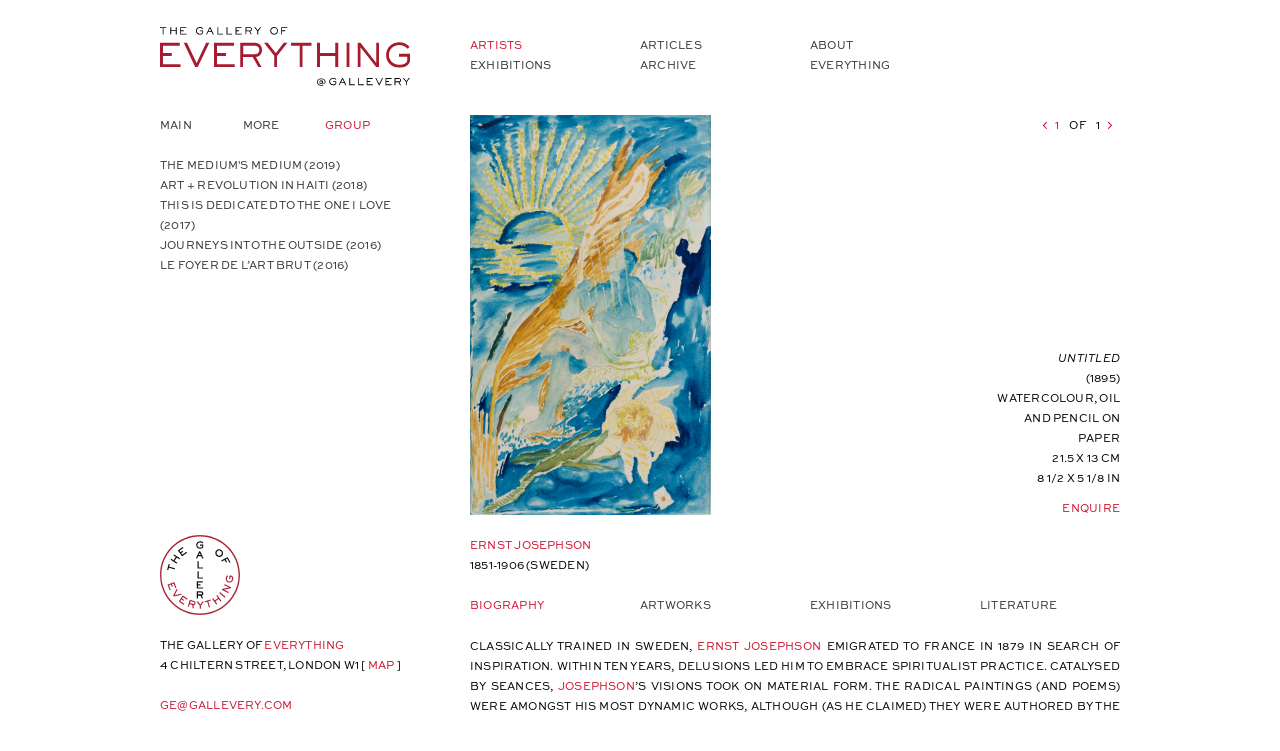

--- FILE ---
content_type: text/html; charset=UTF-8
request_url: https://www.gallevery.com/artists/ernst-josephson
body_size: 6454
content:
<!doctype html>
<html lang="en">
<head>
    
<meta charset="UTF-8">

<meta name="viewport" content="width=device-width, initial-scale=1.0">

<title>The Gallery of Everything | Artists</title>

<meta name="description" content="The Gallery of Everything is London's first commercial space dedicated non-academic and private art-making">

<meta name="robots" content="index, follow">
<meta property="og:title" content="">

<meta property="og:type" content="">

<meta property="og:url" content="">

<meta property="og:image" content="">



<link rel="stylesheet" href="https://use.typekit.net/gbt8mct.css">

<link rel="stylesheet" href="https://unpkg.com/flickity@2/dist/flickity.min.css">

<script src="https://unpkg.com/flickity@2/dist/flickity.pkgd.min.js"></script>



<link rel="stylesheet" href="/css/normalize.css">

<link rel="stylesheet" href="/css/main041023.css"></head>


<body class="section-artists">
    <div class="wrapper">
        <div class="logo">

  <div id="hamburger">

    <span></span>

    <span></span>

    <span></span>

  </div>



  <a href="/"><img src="/img/gallery-logo-nosocial.svg"></a>

</div>

<div class="nav">
  <ul>
    
    
    

    <li class='menu-artists'>
        <a href='/artists'>
            Artists
        </a>
    </li>

    
    

    <li class='menu-articles'>
        <a href='/articles'>
            Articles
        </a>
    </li>

    
    

    <li class='menu-about'>
        <a href='/about'>
            About
        </a>
    </li>

    
    

    <li class='menu-exhibitions'>
        <a href='/exhibitions'>
            Exhibitions
        </a>
    </li>

    
    

    <li class='menu-archive'>
        <a href='/archive'>
            Archive
        </a>
    </li>

    
    

    <li class='menu-everything'>
        <a href='/everything'>
            Everything
        </a>
    </li>
  </ul>
</div>

<div class="logo-social">

  <a href="https://www.instagram.com/gallevery/" target="_blank"><img src="/img/gallery-logo-social.svg"></a>

</div>
        <div class="sidebar">
        <div class="side-menus">
        <ul class="sidebar-menu sidebar-menu-hor">
            <li  ><a href="#" data-nextmenu="sidebar-submenu" data-activate="menu-main">Main</a></li>
            <li  ><a href="#" data-nextmenu="sidebar-submenu" data-activate="menu-more">More</a></li>
            <li class='active' ><a href="#" data-nextmenu="sidebar-submenu" data-activate="menu-group">Group</a></li>
        </ul>

          <div id="sidebar-submenu" class="hide-inactive">
            <div id="menu-main"  >
                <ul class="sidebar-menu sidebar-menu-vert">

  <li><a href='/artists/acm'>ACM</a></li>

  <li><a href='/artists/adrian-fisher-luna-montenegro'>Adrian Fisher &amp; Luna Montenegro</a></li>

  <li><a href='/artists/ion-barladeanu'>Ion Bârlădeanu</a></li>

  <li><a href='/artists/wilson-bentley'>Wilson Bentley</a></li>

  <li><a href='/artists/marian-spore-bush'>Marian Spore Bush</a></li>

  <li><a href='/artists/seyni-awa-camara'>Seyni Awa Camara</a></li>

  <li><a href='/artists/nek-chand'>Nek Chand</a></li>

  <li><a href='/artists/clarice-cliff'>Clarice Cliff</a></li>

  <li><a href='/artists/alan-constable'>Alan Constable</a></li>

  <li><a href='/artists/aloise-corbaz'>Aloïse Corbaz</a></li>

  <li><a href='/artists/fleury-joseph-crepin'>Fleury-Joseph Crépin</a></li>

  <li><a href='/artists/henry-darger'>Henry Darger</a></li>

  <li><a href='/artists/edmund-de-waal'>Edmund de Waal</a></li>

  <li><a href='/artists/hiroyuki-doi'>Hiroyuki Doi</a></li>

  <li><a href='/artists/sam-doyle'>Sam Doyle</a></li>

  <li><a href='/artists/dr-francesco-ponte'>Dr Francesco Ponte</a></li>

  <li><a href='/artists/dr-thomas-glendenning-hamilton'>Dr Thomas Glendenning Hamilton</a></li>

  <li><a href='/artists/william-edmondson'>William Edmondson</a></li>

  <li><a href='/artists/guo-fengyi'>Guo Fengyi</a></li>

  <li><a href='/artists/olga-frobe-kapteyn'>Olga Fröbe-Kapteyn</a></li>

  <li><a href='/artists/madge-gill'>Madge Gill</a></li>

  <li><a href='/artists/grayson-perry'>GRAYSON PERRY</a></li>

  <li><a href='/artists/santina-maria-grimaldi'>Santina Maria Grimaldi</a></li>

  <li><a href='/artists/dora-holzhandler'>Dora Holzhandler</a></li>

  <li><a href='/artists/billy-ray-hussey'>Billy Ray Hussey</a></li>

  <li><a href='/artists/hector-hyppolite'>Hector Hyppolite</a></li>

  <li><a href='/artists/robert-jackson'>Robert Jackson</a></li>

  <li><a href='/artists/emile-josome-hodinos'>Emile Josome Hodinos</a></li>

  <li><a href='/artists/kazumi-kamae'>Kazumi Kamae</a></li>

  <li><a href='/artists/augustin-lesage'>Augustin Lesage</a></li>

  <li><a href='/artists/horace-lindezey'>Horace Lindezey</a></li>

  <li><a href='/artists/louis-william-wain'>Louis William Wain</a></li>

  <li><a href='/artists/maria-luciene-da-silva-siquiera'>Maria Luciene da Silva Siquiera</a></li>

  <li><a href='/artists/matthew-lutz-kinoy'>Matthew Lutz-Kinoy</a></li>

  <li><a href='/artists/maison-christian-dior'>Maison Christian Dior</a></li>

  <li><a href='/artists/abu-bakarr-mansaray'>Abu Bakarr Mansaray</a></li>

  <li><a href='/artists/martin-brothers'>Martin Brothers</a></li>

  <li><a href='/artists/mathew-weir'>Mathew Weir</a></li>

  <li><a href='/artists/sister-gertrude-morgan'>Sister Gertrude Morgan</a></li>

  <li><a href='/artists/william-mortensen'>William Mortensen</a></li>

  <li><a href='/artists/antoine-rabany-les-barbus-muller'>Antoine Rabany (Les Barbus Müller)</a></li>

  <li><a href='/artists/friedrich-nagler'>Friedrich Nagler</a></li>

  <li><a href='/artists/george-e-ohr'>George E Ohr</a></li>

  <li><a href='/artists/paul-noble'>Paul Noble</a></li>

  <li><a href='/artists/frantisek-jaroslav-pecka'>František Jaroslav Pecka</a></li>

  <li><a href='/artists/ulisses-pereira-chaves'>Ulisses Pereira Chaves</a></li>

  <li><a href='/artists/antonio-poteiro'>Antônio Poteiro</a></li>

  <li><a href='/artists/josef-karl-radler'>Josef Karl Rädler</a></li>

  <li><a href='/artists/martin-ramirez'>Martín Ramírez</a></li>

  <li><a href='/artists/robert-rapson'>Robert Rapson</a></li>

  <li><a href='/artists/martin-rodas-julia-isidrez'>Martin Rodas &amp; Julia Isidrez</a></li>

  <li><a href='/artists/shinichi-sawada'>Shinichi Sawada</a></li>

  <li><a href='/artists/judith-scott'>Judith Scott</a></li>

  <li><a href='/artists/tomoyuki-shinki'>Tomoyuki Shinki</a></li>

  <li><a href='/artists/janet-sobel'>Janet Sobel</a></li>

  <li><a href='/artists/ann-stokes'>Ann Stokes</a></li>

  <li><a href='/artists/susan-hiller'>Susan Hiller</a></li>

  <li><a href='/artists/natsuko-uchino'>Natsuko Uchino</a></li>

  <li><a href='/artists/charles-voysey'>Charles Voysey</a></li>

  <li><a href='/artists/johnson-weree'>Johnson Weree</a></li>

  <li><a href='/artists/scottie-wilson'>Scottie Wilson</a></li>

  <li><a href='/artists/adolf-wolfli'>Adolf Wölfli</a></li>

  <li><a href='/artists/masami-yamagiwa'>Masami Yamagiwa</a></li>

  <li><a href='/artists/hideaki-yoshikawa'>Hideaki Yoshikawa</a></li>

  <li><a href='/artists/anna-zemankova'>Anna Zemánková</a></li>

  <li><a href='/artists/carlo-zinelli'>Carlo Zinelli</a></li>

                </ul>
            </div>
            <div id="menu-more"  >
                <ul class="sidebar-menu sidebar-menu-vert">

  <li><a href='/artists/alikhan-abdollahi'>Alikhan Abdollahi</a></li>

  <li><a href='/artists/almighty-god-kwame-akoto'>Almighty God (Kwame Akoto)</a></li>

  <li><a href='/artists/anonymous'>Anonymous</a></li>

  <li><a href='/artists/anonymous-masks-of-lotschental'>Anonymous (Masks of Lötschental)</a></li>

  <li><a href='/artists/mary-edith-barnes'>Mary Edith Barnes</a></li>

  <li><a href='/artists/maurice-baskine'>Maurice Baskine</a></li>

  <li><a href='/artists/calvin-ruby-black'>Calvin &amp; Ruby Black</a></li>

  <li><a href='/artists/hawkins-bolden'>Hawkins Bolden</a></li>

  <li><a href='/artists/brassai'>Brassaï</a></li>

  <li><a href='/artists/eugene-von-bruenchenhein'>Eugene von Bruenchenhein</a></li>

  <li><a href='/artists/mestre-manuel-graziano-cardozo'>Mestre Manuel Graziano Cardozo</a></li>

  <li><a href='/artists/gaston-chaissac'>Gaston Chaissac</a></li>

  <li><a href='/artists/chico-tabibuia'>Chico Tabibuia</a></li>

  <li><a href='/artists/chomo'>CHOMO</a></li>

  <li><a href='/artists/raymond-coins'>Raymond Coins</a></li>

  <li><a href='/artists/felipe-jesus-consalvos'>Felipe Jesus Consalvos</a></li>

  <li><a href='/artists/william-dawson'>William Dawson</a></li>

  <li><a href='/artists/george-deboer'>George DeBoer</a></li>

  <li><a href='/artists/louis-demarco'>Louis DeMarco</a></li>

  <li><a href='/artists/helen-director'>Helen Director</a></li>

  <li><a href='/artists/jules-doudin'>Jules Doudin</a></li>

  <li><a href='/artists/dr-francesco-ponte'>Dr Francesco Ponte</a></li>

  <li><a href='/artists/jean-dubuffet'>Jean Dubuffet</a></li>

  <li><a href='/artists/prefete-duffaut'>Préfète Duffaut</a></li>

  <li><a href='/artists/enrico-imoda'>Enrico Imoda</a></li>

  <li><a href='/artists/minnie-evans'>Minnie Evans</a></li>

  <li><a href='/artists/madame-favre'>Madame Favre</a></li>

  <li><a href='/artists/howard-finster'>Howard Finster</a></li>

  <li><a href='/artists/eugene-gabritschevsky'>Eugène Gabritschevsky</a></li>

  <li><a href='/artists/regina-gilbert'>Regina Gilbert</a></li>

  <li><a href='/artists/oscar-hadwiger'>Oscar Hadwiger</a></li>

  <li><a href='/artists/william-hawkins'>William Hawkins</a></li>

  <li><a href='/artists/miguel-hernandez'>Miguel Hernandez</a></li>

  <li><a href='/artists/rev-joel-d-hewlett'>Rev. Joel D. Hewlett</a></li>

  <li><a href='/artists/rev-jesse-howard'>Rev. Jesse Howard</a></li>

  <li><a href='/artists/charles-w-howe'>Charles W. Howe</a></li>

  <li><a href='/artists/willie-jinks'>Willie Jinks</a></li>

  <li><a href='/artists/emile-josome-hodinos'>Emile Josome Hodinos</a></li>

  <li><a href='/artists/davood-koochaki'>Davood Koochaki</a></li>

  <li><a href='/artists/slavko-kopac'>Slavko Kopač</a></li>

  <li><a href='/artists/jan-krizek'>Jan Křížek</a></li>

  <li><a href='/artists/emma-kunz'>Emma Kunz</a></li>

  <li><a href='/artists/albert-lubaki'>Albert Lubaki</a></li>

  <li><a href='/artists/francis-marshall'>Francis Marshall</a></li>

  <li><a href='/artists/julian-martin'>Julian Martin</a></li>

  <li><a href='/artists/mathew-weir'>Mathew Weir</a></li>

  <li><a href='/artists/mike-kelley'>Mike Kelley</a></li>

  <li><a href='/artists/louis-monza'>Louis Monza</a></li>

  <li><a href='/artists/philome-obin'>Philomé Obin</a></li>

  <li><a href='/artists/paulus-de-groot'>Paulus de Groot</a></li>

  <li><a href='/artists/rev-benjamin-franklin-perkins'>Rev. Benjamin Franklin Perkins</a></li>

  <li><a href='/artists/valerie-potter'>Valerie Potter</a></li>

  <li><a href='/artists/emile-ratier'>Émile Ratier</a></li>

  <li><a href='/artists/wc-rice'>W.C. Rice</a></li>

  <li><a href='/artists/a-g-rizzoli'>A. G. Rizzoli</a></li>

  <li><a href='/artists/royal-robertson'>Royal Robertson</a></li>

  <li><a href='/artists/robert-saint-brice'>Robert Saint-Brice</a></li>

  <li><a href='/artists/victor-simon'>Victor Simon</a></li>

  <li><a href='/artists/mary-t-smith'>Mary T Smith</a></li>

  <li><a href='/artists/austin-osman-spare'>Austin Osman Spare</a></li>

  <li><a href='/artists/harald-stoffers'>Harald Stoffers</a></li>

  <li><a href='/artists/eva-svankmajerova'>Eva Švankmajerová</a></li>

  <li><a href='/artists/shannon-taggart'>Shannon Taggart</a></li>

  <li><a href='/artists/edith-valentine-tenbrink'>Edith Valentine Tenbrink</a></li>

  <li><a href='/artists/james-son-thomas'>James "Son" Thomas</a></li>

  <li><a href='/artists/tony-oursler'>Tony Oursler</a></li>

  <li><a href='/artists/adalbert-trillhaase'>Adalbert Trillhaase</a></li>

  <li><a href='/artists/george-widener'>George Widener</a></li>

  <li><a href='/artists/terry-williams'>Terry Williams</a></li>

  <li><a href='/artists/rosa-zharkikh'>Rosa Zharkikh</a></li>
                </ul>
            </div>
            <div id="menu-group" class='active' >
                <ul class="sidebar-menu sidebar-menu-vert">
                    <li  ><a href="#" data-nextmenu="sidebar-groupmenu" data-activate="menu-medium">The Medium's Medium (2019)</a></li>
                    <li  ><a href="#" data-nextmenu="sidebar-groupmenu" data-activate="menu-haiti">ART + REVOLUTION IN HAITI (2018)</a></li>
                    <li  ><a href="#" data-nextmenu="sidebar-groupmenu" data-activate="menu-love">THIS IS DEDICATED TO THE ONE I LOVE (2017)</a></li>
                    <li  ><a href="#" data-nextmenu="sidebar-groupmenu" data-activate="menu-outside">JOURNEYS INTO THE OUTSIDE (2016)</a></li>
                    <li  ><a href="#" data-nextmenu="sidebar-groupmenu" data-activate="menu-brut">LE FOYER DE L’ART BRUT (2016)</a></li>
                </ul>

                <div id="sidebar-groupmenu" class="hide-inactive">
                    <div id="menu-medium"   >
                        <ul class="sidebar-menu sidebar-menu-vert">

  <li><a href='/artists/marguerite-burnat-provins'>Marguerite Burnat-Provins</a></li>

  <li><a href='/artists/marian-spore-bush'>Marian Spore Bush</a></li>

  <li><a href='/artists/fleury-joseph-crepin'>Fleury-Joseph Crépin</a></li>

  <li><a href='/artists/madame-favre'>Madame Favre</a></li>

  <li><a href='/artists/olga-frobe-kapteyn'>Olga Fröbe-Kapteyn</a></li>

  <li><a href='/artists/madge-gill'>Madge Gill</a></li>

  <li><a href='/artists/margarethe-held'>Margarethe Held</a></li>

  <li><a href='/artists/gertrude-honzatko-mediz'>Gertrude Honzatko-Mediz</a></li>

  <li class="active"><a href='/artists/ernst-josephson'>Ernst Josephson</a></li>

  <li><a href='/artists/nina-karasek-joele'>Nina Karasek (Joële)</a></li>

  <li><a href='/artists/hilma-af-klint'>Hilma af Klint</a></li>

  <li><a href='/artists/josef-kotzian'>Josef Kotzian</a></li>

  <li><a href='/artists/emma-kunz'>Emma Kunz</a></li>

  <li><a href='/artists/augustin-lesage'>Augustin Lesage</a></li>

  <li><a href='/artists/raphael-lonne'>Raphaël Lonné</a></li>

  <li><a href='/artists/heinrich-nusslein'>Heinrich Nüsslein</a></li>

  <li><a href='/artists/frantisek-jaroslav-pecka'>František Jaroslav Pecka</a></li>

  <li><a href='/artists/robert-saint-brice'>Robert Saint-Brice</a></li>

  <li><a href='/artists/victor-simon'>Victor Simon</a></li>

  <li><a href='/artists/austin-osman-spare'>Austin Osman Spare</a></li>

  <li><a href='/artists/jan-svankmajer'>Jan Švankmajer</a></li>

  <li><a href='/artists/eva-svankmajerova'>Eva Švankmajerová</a></li>

  <li><a href='/artists/shannon-taggart'>Shannon Taggart</a></li>

  <li><a href='/artists/henriette-zephir'>Henriette Zéphir</a></li>
                        </ul>
                    </div>
                    <div id="menu-haiti"   >
                        <ul class="sidebar-menu sidebar-menu-vert">

  <li><a href='/artists/charles-anatole'>Charles Anatole</a></li>

  <li><a href='/artists/castera-bazile'>Castera Bazile</a></li>

  <li><a href='/artists/rigaud-benoit'>Rigaud Benoit</a></li>

  <li><a href='/artists/wilson-bigaud'>Wilson Bigaud</a></li>

  <li><a href='/artists/minium-cayemitte'>Minium Cayemitte</a></li>

  <li><a href='/artists/wilmino-domond'>Wilmino Domond</a></li>

  <li><a href='/artists/prefete-duffaut'>Préfète Duffaut</a></li>

  <li><a href='/artists/jacques-enguerrand-gourgue'>Jacques Enguerrand Gourgue</a></li>

  <li><a href='/artists/hector-hyppolite'>Hector Hyppolite</a></li>

  <li><a href='/artists/nehemy-jean'>Nehemy Jean</a></li>

  <li><a href='/artists/edger-jean-baptiste'>Edger Jean-Baptiste</a></li>

  <li><a href='/artists/joseph-jean-laurent'>Joseph Jean-Laurent</a></li>

  <li><a href='/artists/wesner-laforest'>Wesner LaForest</a></li>

  <li><a href='/artists/adam-leontus'>Adam Leontus</a></li>

  <li><a href='/artists/georges-liautaud'>Georges Liautaud</a></li>

  <li><a href='/artists/andre-normil'>André Normil</a></li>

  <li><a href='/artists/philome-obin'>Philomé Obin</a></li>

  <li><a href='/artists/seneque-obin'>Sénèque Obin</a></li>

  <li><a href='/artists/fernand-pierre'>Fernand Pierre</a></li>

  <li><a href='/artists/louverture-poisson'>Louverture Poisson</a></li>
                        </ul>
                    </div>

<!--
                    <div id="menu-love"  >
                        <ul class="sidebar-menu sidebar-menu-vert">
                        </ul>
                    </div>
-->

                    <div id="menu-outside"   >
                        <ul class="sidebar-menu sidebar-menu-vert">
                        </ul>
                    </div>
                    <div id="menu-brut"   >
                        <ul class="sidebar-menu sidebar-menu-vert">

  <li><a href='/artists/gaston-chaissac'>Gaston Chaissac</a></li>

  <li><a href='/artists/aloise-corbaz'>Aloïse Corbaz</a></li>

  <li><a href='/artists/fleury-joseph-crepin'>Fleury-Joseph Crépin</a></li>

  <li><a href='/artists/jean-dubuffet'>Jean Dubuffet</a></li>

  <li><a href='/artists/miguel-hernandez'>Miguel Hernandez</a></li>

  <li><a href='/artists/augustin-lesage'>Augustin Lesage</a></li>

  <li><a href='/artists/antoine-rabany-les-barbus-muller'>Antoine Rabany (Les Barbus Müller)</a></li>

  <li><a href='/artists/scottie-wilson'>Scottie Wilson</a></li>
                        </ul>
                    </div>
                </div>
            </div>
          </div>
        </div> <!--side-menus-->

          <div class="contact-details">
<img src="/cms/img/gallery-logo-round.svg" class="round-logo">

<p>The Gallery of <span class="gallery-red">Everything</span><br>4 Chiltern Street, London W1 [ <a href="https://goo.gl/maps/w5Fba8THqNJHaqLw9" target="_blank">map</a> ]</p>
<p><a href="mailto:ge@gallevery.com">ge@gallevery.com</a><br>
<a href="tel:+442074868908">+44 20 7486 8908</a><br>
<a href="https://www.instagram.com/gallevery/" target="_blank">@gallevery</a></p>

<h4>OPENING HOURS</h4>
<p>By Appointment only</p>

<p>
<a href="/contact-us">Contact Us</a><br>
<a href="/newsletter">Newsletter</a><br>
<a href="https://www.instagram.com/gallevery/" target="_blank">Instagram</a>
</p>
</div>
        </div>
        <div class="content">


<div class="artwork-panel">

  <div class="artwork">







  <a class="active" href="#" 

    data-slide='1'

    data-index='0'

    data-artist='ernst-josephson'

    data-title='untitled'

    data-year='1895'

    data-medium='watercolour, oil and pencil on paper'

    data-dimensions='21.5 x 13 cm&lt;br /&gt;8 1/2 x 5 1/8 in'

  ><img src='/cms/resources/artworks/1882-1.jpg'></a>







  </div>

  <div class="controls">

    <span id="prev" class="prev"></span><span id="current-artwork">1</span><span class="spaced">of</span><span id="total-artwork">1</span><span id="next" class="next"></span>

  </div>

  <div class="artwork-detail">

    <p>

      <span id="title"></span><br>

      <span id="year" style="text-transform: lowercase"></span><br>

      <span id="medium"></span><br>

      <span id="dimensions"></span><br>

    </p>

    <a id="enquire-link" 
   href='mailto:ge@gallevery.com?subject=Artwork request (ernst-josephson | untitled)&body=Dear Gallery,%0D%0A%0D%0AI am interested in the following artwork:%0D%0A%0D%0AName: untitled (1895)%0D%0AMedium: watercolour, oil and pencil on paper%0D%0ADimensions: 21.5 x 13 cm&lt;br /&gt;8 1/2 x 5 1/8 in%0D%0AArtwork: /cms/resources/artworks/1882-1.jpg%0D%0APage URL: %0D%0A%0D%0APlease could you send me details and price.%0D%0A%0D%0ANAME:%0D%0AEMAIL:%0D%0APHONE:%0D%0A%0D%0A'>Enquire</a>


  </div>

</div>



















<h1>Ernst Josephson</h1>



<p>1851-1906 (SWEDEN)</p>





<div class="artist-menu">

  <a href="#" class="active" data-section="biography">Biography</a>

  <a href="#" data-section="artworks">Artworks</a>

  

    <a href="#" data-section="exhibitions">Exhibitions</a>

  

  

  

    <a href="#" data-section="literature">Literature</a>

  

  

  

  

</div>



<div class="artist-detail">

  <div id="biography" class="active">

    <p>CLASSICALLY TRAINED IN SWEDEN, <span class="gallery-red">ERNST</span> <span class="gallery-red">JO</span><span class="gallery-red">SEPHSON</span><span class="gallery-red" style="font-size: 13.02px;">&nbsp;</span>EMIGRATED TO FRANCE IN 1879 IN SEARCH OF INSPIRATION. WITHIN TEN YEARS, DELUSIONS LED HIM TO EMBRACE SPIRITUALIST PRACTICE. CATALYSED BY SEANCES,&nbsp;<span class="gallery-red">JOSEPHSON</span>’S VISIONS TOOK ON MATERIAL FORM. THE RADICAL PAINTINGS (AND POEMS) WERE AMONGST HIS MOST DYNAMIC WORKS, ALTHOUGH (AS HE CLAIMED) THEY WERE AUTHORED BY THE DEAD.&nbsp;<span class="gallery-red">JOSEPHSON</span><span class="gallery-red" style="font-size: 13.02px;">&nbsp;</span>RETURNED TO SWEDEN, WHERE AN ASYLUM BECAME HIS STUDIO FOR MUCH OF THE REST OF HIS LIFE.</p>

  </div>

  
  

  <div id="exhibitions">

    <p><em>The Medium's Medium</em>, The Gallery of&nbsp;<span class="gallery-red" style="font-size: 13.02px;"></span><span class="gallery-red">Everything</span>&nbsp;(London) 2019<em><br>Ten By Ten</em>, CFHILL Art Space (Stockholm) 2018<em><br>the drawing room</em>, MAGASIN3 STOCKHOLM KONSTHALL (STOCKHOLM) 2010<em><br>new acquisitions</em>, THE Göteborg museum of art (gothenburg) 2013/14<em><br>A HIDDEN TREASURE</em>, THE Göteborg museum of art (gothenburg) 2013<em><br>CARL LARSSON: FRIENDS AND ENEMIES</em>, NATIONAL MUSEUM SWEDEN (STOCKHOLM) 2013<em><br>NORDIC ART 1880-1920</em>, GRONINGER MUSEUM (GRONINGEN) 2013<em><br>THRICE UPON A TIME</em>, MAGASIN3 STOCKHOLM KONSTHALL (STOCKHOLM) 2010<em><br>HAND-MADE: DRAWINGS FROM THE NATIONAL MUSEUM</em>, NATIONAL MUSEUM SWEDEN (STOCKHOLM) 2010<em><br>TURN-OF-THE-CENTURY GEMS</em>, NATIONAL MUSEUM SWEDEN (STOCKHOLM) 2009</p>

  </div>

  <div id="literature">

    <p>Erik Blomberg, ERNST JOSEPHSONS KONST: Historie, Portratt och Genremalaren, Sveriges Allmanna Konstforenings, Stockholm, 1956</p>

  </div>

  <div id="bibliography">

    

  </div>

  <div id="video">

    

  </div>


  <script>
    document.addEventListener('DOMContentLoaded', () => {
      // Select the target container element
      const artworksContainer = document.querySelector('#artworks');
  
      if (artworksContainer) {
          // Check and copy content from 'js-artworks-after' (if exists)
          const artworksAfter = document.querySelector('.js-artworks-after');
          if (artworksAfter) {
              const afterClone = artworksAfter.cloneNode(true);
              artworksContainer.appendChild(afterClone);
          }
  
          // Check and copy content from 'js-artworks-before' (if exists)
          const artworksBefore = document.querySelector('.js-artworks-before');
          if (artworksBefore) {
              const beforeClone = artworksBefore.cloneNode(true);
              artworksContainer.insertBefore(beforeClone, artworksContainer.firstChild);
          }
      }
  });
  </script>
  <div id="artworks">
    <div class="image-grid js-artworks">

  <a href="javascript:void(0)" class="image js-artwork" style='background-image:url(/cms/resources/artworks/1882-1.jpg)'  data-slide='1' data-stock='JOSE-004'><img src='/cms/resources/artworks/1882-1.jpg'></a>

    </div>
  </div>
  </div>

        </div>

    </div>

  

    <div id="popup">

      <div id="popup-close" class="popup-close"></div>

      <div class="popup-content">

        <div class="popup-image">

  



    <a href="#" 

    data-slide='1'

    data-artist=''

    data-title='untitled'

    data-year='1895'

    data-medium='watercolour, oil and pencil on paper'

    data-dimensions='21.5 x 13 cm&lt;br /&gt;8 1/2 x 5 1/8 in'

    data-stock='JOSE-004'

    ><img src='/cms/resources/artworks/1882-1.jpg' width="100%"></a>



 

    </div>

    <div class="popup-controls">

      <span id="popup-prev" class="prev"></span>

      <span id="popup-current-artwork">1</span>

      <span class="spaced"> of </span> 

      <span id="popup-total-artwork">1</span>

      <span id="popup-next" class="next"></span>

      <br>

    </div>

    <div class="popup-detail">

      <p>

        <span id="popup-title"></span> <span id="popup-year" style="text-transform: lowercase"></span><br>

        <span id="popup-artist"></span>

      </p>

      <p>

        <span id="popup-medium"></span><br>

        <span id="popup-dimensions"></span>

      </p>

      <a id="popup-enquire-link"
      href='mailto:ge@gallevery.com?subject=Artwork request (ernst-josephson | untitled)&body=Dear Gallery,%0D%0A%0D%0AI am interested in the following artwork:%0D%0A%0D%0AName: untitled (1895)%0D%0AMedium: watercolour, oil and pencil on paper%0D%0ADimensions: 21.5 x 13 cm&lt;br /&gt;8 1/2 x 5 1/8 in%0D%0AArtwork: /cms/resources/artworks/1882-1.jpg%0D%0APage URL: %0D%0A%0D%0APlease could you send me details and price.%0D%0A%0D%0ANAME:%0D%0AEMAIL:%0D%0APHONE:%0D%0A%0D%0A'>Enquire</a>
   

    </div>

  </div>

  </div>


    <div class="mobile-footer">
<div class="contact-details">
<img src="/cms/img/gallery-logo-round.svg" class="round-logo">

<p>The Gallery of <span class="gallery-red">Everything</span><br>4 Chiltern Street, London W1 [ <a href="https://goo.gl/maps/w5Fba8THqNJHaqLw9" target="_blank">map</a> ]</p>
<p><a href="mailto:ge@gallevery.com">ge@gallevery.com</a><br>
<a href="tel:+442074868908">+44 20 7486 8908</a><br>
<a href="https://www.instagram.com/gallevery/" target="_blank">@gallevery</a></p>

<h4>OPENING HOURS</h4>
<p>By Appointment only</p>

<p>
<a href="/contact-us">Contact Us</a><br>
<a href="/newsletter">Newsletter</a><br>
<a href="https://www.instagram.com/gallevery/" target="_blank">Instagram</a>
</p>
</div></div>    <script src="/js/modernizr.min.js"></script>

<script src="/js/plugins.js"></script>

<script src="/js/scripts.js"></script>


<!-- Global site tag (gtag.js) - Google Analytics -->

<script async="true" src="https://www.googletagmanager.com/gtag/js?id=UA-120234612-1"></script>

<script>

  window.dataLayer = window.dataLayer || [];

  function gtag(){dataLayer.push(arguments);}

  gtag('js', new Date());
  gtag('config', 'UA-120234612-1');

</script>


<script>
    showUnfiltered();
</script>

</body>
</html>

--- FILE ---
content_type: text/css;charset=utf-8
request_url: https://use.typekit.net/gbt8mct.css
body_size: 517
content:
/*
 * The Typekit service used to deliver this font or fonts for use on websites
 * is provided by Adobe and is subject to these Terms of Use
 * http://www.adobe.com/products/eulas/tou_typekit. For font license
 * information, see the list below.
 *
 * sweet-sans-pro:
 *   - http://typekit.com/eulas/00000000000000003b9b43fc
 *   - http://typekit.com/eulas/00000000000000003b9b43fd
 *   - http://typekit.com/eulas/00000000000000003b9b43fe
 *   - http://typekit.com/eulas/00000000000000003b9b43ff
 *
 * © 2009-2026 Adobe Systems Incorporated. All Rights Reserved.
 */
/*{"last_published":"2020-09-08 16:11:20 UTC"}*/

@import url("https://p.typekit.net/p.css?s=1&k=gbt8mct&ht=tk&f=44872.44873.44874.44875&a=563738&app=typekit&e=css");

@font-face {
font-family:"sweet-sans-pro";
src:url("https://use.typekit.net/af/e385fd/00000000000000003b9b43fc/27/l?primer=7cdcb44be4a7db8877ffa5c0007b8dd865b3bbc383831fe2ea177f62257a9191&fvd=n6&v=3") format("woff2"),url("https://use.typekit.net/af/e385fd/00000000000000003b9b43fc/27/d?primer=7cdcb44be4a7db8877ffa5c0007b8dd865b3bbc383831fe2ea177f62257a9191&fvd=n6&v=3") format("woff"),url("https://use.typekit.net/af/e385fd/00000000000000003b9b43fc/27/a?primer=7cdcb44be4a7db8877ffa5c0007b8dd865b3bbc383831fe2ea177f62257a9191&fvd=n6&v=3") format("opentype");
font-display:auto;font-style:normal;font-weight:600;font-stretch:normal;
}

@font-face {
font-family:"sweet-sans-pro";
src:url("https://use.typekit.net/af/ae9372/00000000000000003b9b43fd/27/l?primer=7cdcb44be4a7db8877ffa5c0007b8dd865b3bbc383831fe2ea177f62257a9191&fvd=i6&v=3") format("woff2"),url("https://use.typekit.net/af/ae9372/00000000000000003b9b43fd/27/d?primer=7cdcb44be4a7db8877ffa5c0007b8dd865b3bbc383831fe2ea177f62257a9191&fvd=i6&v=3") format("woff"),url("https://use.typekit.net/af/ae9372/00000000000000003b9b43fd/27/a?primer=7cdcb44be4a7db8877ffa5c0007b8dd865b3bbc383831fe2ea177f62257a9191&fvd=i6&v=3") format("opentype");
font-display:auto;font-style:italic;font-weight:600;font-stretch:normal;
}

@font-face {
font-family:"sweet-sans-pro";
src:url("https://use.typekit.net/af/d63e31/00000000000000003b9b43fe/27/l?primer=7cdcb44be4a7db8877ffa5c0007b8dd865b3bbc383831fe2ea177f62257a9191&fvd=n7&v=3") format("woff2"),url("https://use.typekit.net/af/d63e31/00000000000000003b9b43fe/27/d?primer=7cdcb44be4a7db8877ffa5c0007b8dd865b3bbc383831fe2ea177f62257a9191&fvd=n7&v=3") format("woff"),url("https://use.typekit.net/af/d63e31/00000000000000003b9b43fe/27/a?primer=7cdcb44be4a7db8877ffa5c0007b8dd865b3bbc383831fe2ea177f62257a9191&fvd=n7&v=3") format("opentype");
font-display:auto;font-style:normal;font-weight:700;font-stretch:normal;
}

@font-face {
font-family:"sweet-sans-pro";
src:url("https://use.typekit.net/af/386209/00000000000000003b9b43ff/27/l?primer=7cdcb44be4a7db8877ffa5c0007b8dd865b3bbc383831fe2ea177f62257a9191&fvd=i7&v=3") format("woff2"),url("https://use.typekit.net/af/386209/00000000000000003b9b43ff/27/d?primer=7cdcb44be4a7db8877ffa5c0007b8dd865b3bbc383831fe2ea177f62257a9191&fvd=i7&v=3") format("woff"),url("https://use.typekit.net/af/386209/00000000000000003b9b43ff/27/a?primer=7cdcb44be4a7db8877ffa5c0007b8dd865b3bbc383831fe2ea177f62257a9191&fvd=i7&v=3") format("opentype");
font-display:auto;font-style:italic;font-weight:700;font-stretch:normal;
}

.tk-sweet-sans-pro { font-family: "sweet-sans-pro",sans-serif; }


--- FILE ---
content_type: text/css
request_url: https://www.gallevery.com/css/main041023.css
body_size: 5102
content:
/*! HTML5 Boilerplate v8.0.0 | MIT License | https://html5boilerplate.com/ */

/* main.css 2.1.0 | MIT License | https://github.com/h5bp/main.css#readme */
/*
 * What follows is the result of much research on cross-browser styling.
 * Credit left inline and big thanks to Nicolas Gallagher, Jonathan Neal,
 * Kroc Camen, and the H5BP dev community and team.
 */


/* ==========================================================================
   Variables
   ========================================================================== */

:root {
  --base-font-size: 11px;
  --line-height: 20px;
  --column-gap: 30px;
  --main-colour: #333;
  --highlight-colour: #CD122D;
  --logo-colour: #A61B2F;
}


/* ==========================================================================
   Base styles: opinionated defaults
   ========================================================================== */

html {
  color: var(--text-colour);
  font-size: var(--base-font-size);
  font-family: sweet-sans-pro, sans-serif; 
  font-style: normal;
  text-transform: uppercase;
  line-height: var(--line-height);
  letter-spacing: 0.02em;
  vertical-align: top;
  box-sizing: border-box;
}
*, *:before, *:after {
  box-sizing: inherit;
}

/*
 * Remove text-shadow in selection highlight:
 * https://twitter.com/miketaylr/status/12228805301
 *
 * Vendor-prefixed and regular ::selection selectors cannot be combined:
 * https://stackoverflow.com/a/16982510/7133471
 *
 * Customize the background color to match your design.
 */

::-moz-selection {
  background: #b3d4fc;
  text-shadow: none;
}

::selection {
  background: #b3d4fc;
  text-shadow: none;
}

/*
 * A better looking default horizontal rule
 */

hr {
  display: block;
  height: 1px;
  border: 0;
  border-top: 1px solid #ccc;
  margin: 1em 0;
  padding: 0;
}

/*
 * Remove the gap between audio, canvas, iframes,
 * images, videos and the bottom of their containers:
 * https://github.com/h5bp/html5-boilerplate/issues/440
 */

audio,
canvas,
iframe,
img,
svg,
video {
  vertical-align: middle;
}

/*
 * Remove default fieldset styles.
 */

fieldset {
  border: 0;
  margin: 0;
  padding: 0;
}

/*
 * Allow only vertical resizing of textareas.
 */

textarea {
  resize: vertical;
}

/* ==========================================================================
   Author's custom styles
   ========================================================================== */

.desktop-only {
  display: none;
}

html {
  scroll-behavior: smooth;
}
body {
  margin-top: var(--line-height);
/*  background-image: url(../img/line-height.gif); */
}
h1, h2, h3, h4 {
  font-size: var(--base-font-size);
  font-weight: normal;
  color: var(--highlight-colour);
  line-height: var(--line-height);
  margin: 0; padding: 0;
}
p {
  margin: 0 0 var(--line-height) 0;
  padding: 0;
  text-align: justify;
}
a {
  color: var(--main-colour);
  text-decoration: none;
}
p a {
  color: var(--highlight-colour);
}
p a:hover {
  color: var(--main-colour);
}

h2 a {
  color: var(--highlight-colour);
}
h2 a:hover {
  color: var(--main-colour);
}

.text-right {
  text-align: right;
}

.gallery-red {
  color: var(--highlight-colour);
}

.wrapper {
  margin: 0 2em;

  display: grid;
  grid-template-columns: minmax(0, 1fr);
  grid-template-areas:
    "logo"
    "nav"
    "sidebar"
    "content";
}

.logo-top {
  grid-area: logotop;
}
.logo {
  grid-area: logo;

  position: relative;
}
.nav {
  grid-area: nav;
}
.logo-social {
  display: none;
}
.sidebar {
  grid-area: sidebar;
}
.content {
  grid-area: content;
}

.logo {
  text-align: center;
  margin-bottom: calc(var(--line-height) / 2);
}

#hamburger {
  position: absolute;
  left: 0; top: 7px;
  width: 20px; height: 15px;
  transform: rotate(0deg);
  transition: .5s ease-in-out;
  cursor: pointer;
  overflow: hidden;
}
#hamburger span {
  display: block;
  position: absolute;
  height: 2px; width: 100%;
  background: var(--main-colour);
  border-radius: 1px;
  opacity: 1;
  left: 0;
  transform: rotate(0deg);
  transition: .25s ease-in-out;
}
#hamburger span:nth-child(1) {
  top: 0px;
  transform-origin: left center;
}
#hamburger span:nth-child(2) {
  top: 6px;
  transform-origin: left center;
}
#hamburger span:nth-child(3) {
  top: 12px;
  transform-origin: left center;
}
.open #hamburger span:nth-child(1) {
  transform: rotate(45deg);
  top: 0px; left: 2px;
}
.open #hamburger span:nth-child(2) {
  width: 0%;
  opacity: 0;
}
.open #hamburger span:nth-child(3) {
  transform: rotate(-45deg);
  top: 14px; left: 2px;
}



.nav ul {
  margin: 0 0 var(--line-height) 0; padding: 0; list-style: none;

  display: grid;
  grid-template-columns: minmax(0,1fr);
  gap: 0 var(--column-gap); grid-gap: 0 var(--column-gap);

  max-height: 0px;
  transition: max-height 0.5s ease-in;
  overflow: hidden;
}
.nav li {
  text-align: center;
}

.open .nav ul {
  max-height: 500px;
  transition: max-height 0.5s ease-in;
}

.section-artists .nav li.menu-artists a,
.section-articles .nav li.menu-articles a,
.section-about .nav li.menu-about a,
.section-exhibitions .nav li.menu-exhibitions a,
.section-archive .nav li.menu-archive a,
.section-everything .nav li.menu-everything a {
  color: var(--highlight-colour);
}

.logo-top img {
  width: 50%;
}
.logo img {
  width: 50%;
}

.nav ul a {
  color: var(--main-colour);
}
.nav ul a:hover {
  color: var(--highlight-colour);
}


.content {
  padding-top: var(--line-height);
}

.round-logo {
  display: block;
  width: calc(var(--line-height) * 4);
  height: calc(var(--line-height) * 4);
  margin-top: calc(var(--line-height) * 1);
  margin-bottom: calc(var(--line-height) * 1);
}
.gallery-intro {
  display: none;
}
.sidebar .contact-details {
  display: none;
}

.content ul {
  margin: 0 0 var(--line-height) 0; padding: 0; list-style: none;
}


.banner-image {
  width: 100%;
  margin-top: 6px; /* take into account line height of the font! */
  margin-bottom: var(--line-height);
}


.mobile-footer {
  border-top: 1px solid;
  margin: calc(var(--line-height) * 2) 2em;
  padding: 2em 0;
}
.mobile-footer .round-logo {
  display: none;
}


.hide-inactive > div {
  display: none;
}
.hide-inactive > div.active {
  display: block;
}

.sidebar-menu-hor {
  margin: 0 0 var(--line-height) 0; padding: 0; list-style: none;
  display: flex;
  justify-content: flex-start;
}
.sidebar-menu-hor li {
  width: 33%;
}
.sidebar-menu-hor li a {
  display: block;
  text-decoration: none;
  color: var(--main-colour);
}

.sidebar-menu-vert {
  margin: 0 0 var(--line-height) 0; padding: 0; list-style: none;
}
.sidebar-menu-vert li a {
  display: block;
  text-decoration: none;
  color: var(--main-colour);
}

.sidebar-menu li a:hover,
.sidebar-menu li.active a {
  color: var(--highlight-colour);
}


.no-column-break {
  page-break-inside: avoid;
  break-inside: avoid;
}

form div {
  width: 100% !important;
	margin: 0 0 var(--line-height) 0;
}
form label {
	width: 100%;
	margin: 0;
}
form input[type=text], form input[type=email] {
	width: 100%;
	padding: 0;
	border: none;
  border-bottom: 1px solid var(--main-colour);
	outline: 0;
}
textarea {
	width: 100%;
	padding: 0;
  border: 1px solid var(--main-colour);
	outline: 0;
  min-height: calc(var(--line-height) * 4);
}
form input[type=checkbox] {
	padding: 0;
  border: 1px solid var(--main-colour);
	outline: 0;
}
form input[type=submit] {
  height: calc(var(--line-height) * 2);
	padding: 0 1em;
  background: white;
  border: 1px solid var(--main-colour);
	outline: 0;
  text-transform: uppercase;
}
form input[type=submit]:hover {
  color: var(--highlight-colour);
}


.artwork-panel {
  margin-bottom: var(--line-height);

  display: grid;
  grid-template-columns: minmax(0, 1fr);
  gap: 0 30px;
  grid-template-areas:
    "artwork"
    "controls"
    "detail";
}
.artwork {
  grid-area: artwork;
  max-height: calc(var(--line-height) * 20);
  overflow: hidden;

  display: flex;
  align-items: flex-end;
}

.cover img {
  width: 100%;
}

.artwork-panel.cover {
  grid-template-areas:
    "artwork"
}
.cover .controls {
  display: none;
}
.cover .artwork-detail {
  display: none;
}


.controls {
  grid-area: controls;
  justify-self: end;
}
.artwork-detail {
  grid-area: detail;
  justify-self: end;
  align-self: end;
  text-align: right;
  margin-bottom: -3px;
  width: 100%;
}
.artwork-detail p {
  text-align: right;
  margin: 0 0 calc(var(--line-height) * 0.5) 0;
}
.artwork-detail p:last-child {
  margin: 0;
}
.artwork-detail #artist {
  color: var(--highlight-colour);
}
.artwork-detail #title,
#popup-title {
  font-style: italic;
}

.prev {
  display: inline-block;
  width: 5px; height: 8px;
  background-image: url(../img/arrow-previous-red.svg);
  background-repeat: no-repeat;
  background-position: center center;
  cursor: pointer;
  padding: 0 10px;
}
.next {
  display: inline-block;
  width: 5px; height: 8px;
  background-image: url(../img/arrow-next-red.svg);
  background-repeat: no-repeat;
  background-position: center center;
  cursor: pointer;
  padding: 0 10px;
}
.prev:hover {
  background-image: url(../img/arrow-previous.svg);
}
.next:hover {
  background-image: url(../img/arrow-next.svg);
}
.spaced {
  margin: 0 10px;
}
#current-artwork {
  color: var(--highlight-colour);
}

.current-exhibitions p {
  margin-bottom: 0;
}
.current-exhibitions div {
  margin-bottom: var(--line-height);
}



#medium, #popup-medium {
  
}
#dimensions, #popup-dimensions {

}


.artwork a {
  display: none;
  transition: display 0.5s linear;
  width: 100%;
  height: 100%;
}
.artwork a.active {
  display: block;
}
.artwork img {
  width: 100%;
  height: 100%;
  object-fit: contain;
  object-position: left bottom;
  /*  max-height: calc(var(--line-height) * 20); */
}


.content video,
.artwork video {
  width: 100%;
  object-fit: cover;
}




.artist-menu {
  margin: var(--line-height) 0;

  display: grid;
  grid-template-columns: repeat(2, minmax(0, 1fr));
  gap: 0 var(--column-gap); grid-gap: 0 var(--column-gap);
}
.artist-menu a {
  color: var(--main-colour);
}
.artist-menu a.active, .artist-menu a:hover {
  color: var(--highlight-colour);
}


.artworks-menu {
  grid-column: 1/-1;
  margin: calc(var(--line-height)*-1) 0 0 0;
  padding-top: calc(var(--line-height)*0.5);
  display: grid;
  grid-template-columns: repeat(2, minmax(0, 1fr));
  gap: 0 var(--column-gap); grid-gap: 0 var(--column-gap);
}
.artworks-menu-2col {
  grid-template-columns: repeat(2, minmax(0, 1fr)) !important;
}
.artworks-menu a {
  color: var(--main-colour);
}
.artworks-menu a.active, .artworks-menu a:hover {
  color: var(--highlight-colour);
}

.artworks-intro {
  grid-column: 1/-1;
  margin: 0;
  display: block;
}


.essay-menu {
  grid-column: 1/-1;
  margin: calc(var(--line-height)*-1) 0 0 0;
  padding-top: calc(var(--line-height)*0.5);
  padding-bottom: calc(var(--line-height)*0.5);
  display: grid;
  grid-template-columns: repeat(4, minmax(0, 1fr));
  gap: 0 var(--column-gap); grid-gap: 0 var(--column-gap);
}
.essay-menu a:hover {
  color: var(--highlight-colour);
}
.essay-menu a.active {
  color: var(--highlight-colour);
}




.artists-list {
  margin: var(--line-height) 0;

  display: grid;
  grid-template-columns: repeat(2, minmax(0, 1fr));
  gap: 0 var(--column-gap); grid-gap: 0 var(--column-gap);
}
.artists-list a {
  color: var(--highlight-colour);
}
.artists-list a.active, .artists-list a:hover {
  color: var(--main-colour);
}


.artist-detail {
  margin-bottom: 3em;
}

.artist-detail > div {
  display: none;
}
.artist-detail > div.active {
  display: block;
}

#artworks .biographies {
  display: block;
  margin-top: 0;
  grid-column: 1/-1;
}
p.biography-name {
  margin-bottom: calc(var(--line-height) * 0.5);
}

#popup {
  position: fixed; top: 0; left: 0; width: 100%; height: 100%;
  background: rgba(255, 255, 255, 1);
  z-index: 1;
  display: none;
  justify-content: center; align-items: center;
}
#popup.active {
  display: flex;
}

.popup-close {
  position: absolute; top: 10px; right: 10px;
  width: 10px; height: 10px;
  background-image: url(../img/close.svg);
  background-repeat: no-repeat;
  background-position: center center;
  cursor: pointer;
}
.popup-content {
  width: 95%; height: 100%;
  padding: 5px;

  display: grid;
  grid-template-columns: 1fr;
  gap: 0 20px;
  grid-template-areas:
    "popup-controls"
    "popup-image"
    "popup-detail"
}
.popup-image {
  grid-area: popup-image;
  width: 100%; max-height: 600px;
  overflow: hidden;

  display: flex;
  align-items: flex-end;
}
.popup-controls {
  padding-top: var(--line-height);
  grid-area: popup-controls;
  justify-self: end;
  text-align: right;
}
.popup-detail {
  grid-area: popup-detail;
  justify-self: end;
  align-self: end;
  text-align: right;
}
.popup-detail p {
  text-align: right;
  margin: 0 0 calc(var(--line-height) * 0.5) 0;
}
.popup-detail p:last-child {
  margin: 0;
}
.popup-detail #popup-artist {
  color: var(--highlight-colour);
}
#popup-current-artwork {
  color: var(--highlight-colour);
}


.popup-image a {
  display: none;
  transition: display 0.5s linear;
  width: 100%;
  height: 100%;
}
.popup-image a.active {
  display: block;
}
.popup-image img {
  width: 100%;
  height: 100%;
  object-fit: contain;
  object-position: left bottom;
}

#enquire-link {
  color: var(--highlight-colour);
}
#enquire-link:hover {
  color: var(--main-colour);
}



.mobile-right {
  text-align: right;
}
.mobile-left {
  text-align: left;
}


/* ==========================================================================
   Helper classes
   ========================================================================== */

/*
 * Hide visually and from screen readers
 */

.hidden,
[hidden] {
  display: none !important;
}

/*
 * Hide only visually, but have it available for screen readers:
 * https://snook.ca/archives/html_and_css/hiding-content-for-accessibility
 *
 * 1. For long content, line feeds are not interpreted as spaces and small width
 *    causes content to wrap 1 word per line:
 *    https://medium.com/@jessebeach/beware-smushed-off-screen-accessible-text-5952a4c2cbfe
 */

.sr-only {
  border: 0;
  clip: rect(0, 0, 0, 0);
  height: 1px;
  margin: -1px;
  overflow: hidden;
  padding: 0;
  position: absolute;
  white-space: nowrap;
  width: 1px;
  /* 1 */
}

/*
 * Extends the .sr-only class to allow the element
 * to be focusable when navigated to via the keyboard:
 * https://www.drupal.org/node/897638
 */

.sr-only.focusable:active,
.sr-only.focusable:focus {
  clip: auto;
  height: auto;
  margin: 0;
  overflow: visible;
  position: static;
  white-space: inherit;
  width: auto;
}

/*
 * Hide visually and from screen readers, but maintain layout
 */

.invisible {
  visibility: hidden;
}

/*
 * Clearfix: contain floats
 *
 * For modern browsers
 * 1. The space content is one way to avoid an Opera bug when the
 *    `contenteditable` attribute is included anywhere else in the document.
 *    Otherwise it causes space to appear at the top and bottom of elements
 *    that receive the `clearfix` class.
 * 2. The use of `table` rather than `block` is only necessary if using
 *    `:before` to contain the top-margins of child elements.
 */

.clearfix::before,
.clearfix::after {
  content: " ";
  display: table;
}

.clearfix::after {
  clear: both;
}

/* ==========================================================================
   MEDIA Queries
   ========================================================================== */

@media only screen and (min-width: 960px) {
  .mobile-only {
    display: none;
  }
  .desktop-only {
    display: initial;
  }
  

  .wrapper {
    width: 960px; margin: 0 auto;

    display: grid;
    grid-template-columns: minmax(0,2fr) repeat(4, minmax(0, 1fr));
    gap: 0 var(--column-gap); grid-gap: 0 var(--column-gap);
    grid-template-areas:
      "logo       nav     nav     nav     ......."
      "logosocial ....... ....... ....... ......."
      "sidebar    content content content content";
  }

  .logo-top {
    align-self: end;
    margin-right: var(--column-gap);
  }
  .logo {
    margin-right: var(--column-gap);
    margin-bottom: 0;
    align-self: center;
  }
  .logo-social {
    align-self: start;
    margin-right: var(--column-gap);
    display: block;
    grid-area: logosocial;
    margin-bottom: var(--line-height);
  }

  .logo-top img {
    width: 100%;
  }
  .logo-top a {
    line-height: 1;
    vertical-align: bottom;
  }
  
  .logo img {
    width: 100%;
  }
  .logo-social a {
    line-height: 1;
    vertical-align: top;
  }
  .logo-social a:hover img {
    filter: brightness(0) saturate(100%) invert(22%) sepia(64%) saturate(4687%) hue-rotate(340deg) brightness(78%) contrast(107%);
  }

  .nav {
    margin-top: calc(var(--line-height) / 2 + 5px);
  }
  .nav ul {
    margin: 0;
    grid-template-columns: repeat(3, minmax(0,1fr));

    max-height: 500px;
  }
  .nav li {
    text-align: left;
  }

  #hamburger {
    display: none;
  }

  .sidebar {
    display: block;
    margin-right: var(--column-gap);
  }

  .side-menus {
    min-height: calc(var(--line-height) * 20);
  }

  .gallery-intro {
    display: block;
  }

  .content {
    border-top: 0;
    padding-top: 0;
  }

  .articles {
    columns: 4;
    column-gap: var(--column-gap);
  }


  .artwork-panel {
    max-height: calc(var(--line-height) * 20);
    margin-bottom: var(--line-height);
  
    display: grid;
    grid-template-columns: repeat(4, minmax(0, 1fr));
    gap: 0 30px;
    grid-template-areas:
      "artwork artwork artwork controls"
      "artwork artwork artwork ."
      "artwork artwork artwork detail"
      "artwork artwork artwork detail";
  }
  .artwork {
    height: calc(var(--line-height) * 20);
  }


  .artwork-panel.cover {
    grid-template-areas:
      "artwork artwork artwork artwork"
      "artwork artwork artwork artwork"
      "artwork artwork artwork artwork"
      "artwork artwork artwork artwork";
  }
  .cover .controls {
    display: none;
  }
  .cover .artwork-detail {
    display: none;
  }


  .artworks-menu {
    grid-template-columns: repeat(4, minmax(0, 1fr));
  }
  
  .artist-menu {
    grid-template-columns: repeat(4, minmax(0, 1fr));
  }


  .current-exhibitions {
    display: grid;
    grid-template-columns: repeat(4, minmax(0, 1fr));
    gap: 0 var(--column-gap);
    grid-gap: 0 var(--column-gap);
  }
  .other-current {
    grid-column: 4;
  }
  .current-exhibitions-2 {
    grid-column: 2/-1;
    display: flex;
    justify-content: flex-end;
    gap: var(--column-gap);
  }
  .current-exhibitions-2 > div {
    width: 33%;
  }


  .current-exhibitions a h2:hover {
    color: var(--main-colour);
  }

  .current-exhibitions .active {
    color: var(--highlight-colour);
  }

  .popup-close {
    position: absolute; top: 20px; right: 20px;
    width: 20px; height: 20px;
  }
  .popup-controls {
    padding-top: 0;
  }
  .popup-content {
    width: 970px; height: 600px;
    padding: 5px;

    display: grid;
    grid-template-columns: minmax(0, 2fr) repeat(4, minmax(0, 1fr));
    gap: 0 20px;
    grid-template-areas:
      "popup-image popup-image popup-image popup-image popup-controls"
      "popup-image popup-image popup-image popup-image ."
      "popup-image popup-image popup-image popup-image popup-detail"
      "popup-image popup-image popup-image popup-image popup-detail";
  }
  


  form > div {
    display: grid;
    grid-template-columns: minmax(0,1fr) minmax(0,3fr);
  }
  form input[type=submit] {
    justify-self: start;
  }


  .sidebar .contact-details {
    display: block;
  }
  .mobile-footer {
    display: none;
  }


  .mobile-right {
    text-align: justify;
  }
  .mobile-left {
    text-align: justify;
  }
}


@media only screen and (min-width: 1240px) {

}

@media print,
  (-webkit-min-device-pixel-ratio: 1.25),
  (min-resolution: 1.25dppx),
  (min-resolution: 120dpi) {
  /* Style adjustments for high resolution devices */
}

/* ==========================================================================
   Print styles.
   Inlined to avoid the additional HTTP request:
   https://www.phpied.com/delay-loading-your-print-css/
   ========================================================================== */

@media print {
  *,
  *::before,
  *::after {
    background: #fff !important;
    color: #000 !important;
    /* Black prints faster */
    box-shadow: none !important;
    text-shadow: none !important;
  }

  a,
  a:visited {
    text-decoration: underline;
  }

  a[href]::after {
    content: " (" attr(href) ")";
  }

  abbr[title]::after {
    content: " (" attr(title) ")";
  }

  /*
   * Don't show links that are fragment identifiers,
   * or use the `javascript:` pseudo protocol
   */
  a[href^="#"]::after,
  a[href^="javascript:"]::after {
    content: "";
  }

  pre {
    white-space: pre-wrap !important;
  }

  pre,
  blockquote {
    border: 1px solid #999;
    page-break-inside: avoid;
  }

  /*
   * Printing Tables:
   * https://web.archive.org/web/20180815150934/http://css-discuss.incutio.com/wiki/Printing_Tables
   */
  thead {
    display: table-header-group;
  }

  tr,
  img {
    page-break-inside: avoid;
  }

  p,
  h2,
  h3 {
    orphans: 3;
    widows: 3;
  }

  h2,
  h3 {
    page-break-after: avoid;
  }
}

/* @doddle-agency - Tweaks Aug '24 */
.flickity-viewport {
	transition: height 0.2s;
}

.exhibitions-carousel {
	padding-bottom: 1rem;
}

.exhibitions-carousel .flickity-page-dots {
	bottom: 1.5rem;
	display: inline-flex;
	gap: .8rem;
	justify-content: center;
}

.exhibitions-carousel .dot {
	margin: 0;
}

.exhibitions-carousel a, .exhibitions-carousel picture {
	display: block;
    height: 390px;
}

.exhibitions-carousel picture {
	aspect-ratio: 5 / 3;
}

.exhibitions-carousel picture img {
	object-fit: cover;
	object-position: center;
	width: 100%;
	height: 100%;
}

.exhibitions-navigation .slider-content {
	width: calc(33% - 1rem);
	padding-block: 1rem;
	padding-right: 2rem;
}

.exhibitions-navigation .slider-content:not(.is-nav-selected) {
	filter: grayscale(1);
}

.latest-exhibitions {
  display: flex;
  gap: 20px;
  justify-content: space-between
}

.main-exhibition img {
  width: 100%;
  max-width: 100%;
}
.latest-exhibitions img {
  max-width: 100%;
}
/* exhibitions/[slug:exhibition]/[*:artwork] */

.image-grid {
  display: grid;
  grid-template-columns: repeat(4, 1fr); /* 4 columns on desktop */
  gap: 10px; /* Adjust spacing as needed */
}

.image-grid p {
  margin: 0;
}

.image-grid .image {
  width: 100%;
  background-size: cover;
  background-repeat: no-repeat;
  background-position: center;
}

.image-grid img {
  width: 100%;
  height: 120px;
  display: block;
  opacity: 0;
}

/* Full width for artworks-before and artworks-after */
.js-artworks-before,
.js-artworks-after {
  grid-column: 1 / -1; /* Span across all columns */
  text-align: center;
  padding: 20px 0;
}

/* Responsive for mobile (2 columns) */
@media (max-width: 768px) {
  .image-grid {
    grid-template-columns: repeat(2, 1fr); /* 2 columns on mobile */
  }
}


--- FILE ---
content_type: text/javascript
request_url: https://www.gallevery.com/js/scripts.js
body_size: 2809
content:
var menus = document.querySelectorAll('.sidebar-menu a')
for (var i = 0; i < menus.length; i++) {
  if (menus[i].hasAttribute('data-nextmenu')) {
    menus[i].addEventListener('click', changeSubmenu, false)
  }
}

function changeSubmenu (e) {
  var activate = this.getAttribute('data-activate')
  var nextMenu = this.getAttribute('data-nextmenu')
  var currentMenu =
    this.parentNode.parentNode.querySelectorAll(':scope > li.active')
  if (currentMenu.length > 0) {
    currentMenu[0].classList.remove('active')
  }
  this.parentNode.classList.add('active')
  var nextMenuActive = '#' + nextMenu + ' > div.active'
  var currentSec = document.querySelectorAll(nextMenuActive)
  if (currentSec.length > 0) {
    currentSec[0].classList.remove('active')
  }
  document.getElementById(activate).classList.add('active')
  e.preventDefault()
  return false
}
document.getElementById('hamburger').addEventListener('click', function (e) {
  document.body.classList.toggle('open')
  e.preventDefault()
})

var lastHash = ''
var artworkFilter = ''
var exhibition = document.getElementById('exhibition')
var exslug = document.getElementById('exhibition-slug')
var slides = document.querySelectorAll('.artwork a')
var currentArt = document.getElementById('current-artwork')
var artist = document.getElementById('artist')
var title = document.getElementById('title')
var ayear = document.getElementById('year')
var medium = document.getElementById('medium')
var dimensions = document.getElementById('dimensions')
var prev = document.getElementById('prev')
var next = document.getElementById('next')
var enquirelink = document.getElementById('enquire-link')
var ofTotal = document.querySelector('.spaced')
var totalSlides = document.getElementById('total-artwork')

var popup = document.getElementById('popup')
var popupSlides = document.querySelectorAll('.popup-image a')
var popupCurrentArt = document.getElementById('popup-current-artwork')
var popupArtist = document.getElementById('popup-artist')
var popupTitle = document.getElementById('popup-title')
var popupYear = document.getElementById('popup-year')
var popupMedium = document.getElementById('popup-medium')
var popupDimensions = document.getElementById('popup-dimensions')
var popupEnquirelink = document.getElementById('popup-enquire-link')
var popupPrev = document.getElementById('popup-prev')
var popupNext = document.getElementById('popup-next')
var popupClose = document.getElementById('popup-close')
var popupTotalSides = document.getElementById('popup-total-artwork')

// artworks is thumbnails
var artworks = document.querySelectorAll('.js-artworks .js-artwork')
for (var i = 0; i < artworks.length; i++) {
  artworks[i].addEventListener(
    'click',
    function (e) {
      var index = this.getAttribute('data-index')
      if (index == null) index = this.getAttribute('data-slide')
      gotoSlide(index)
      console.log('show image' + index)
      e.preventDefault()
    },
    false
  )
}

var artMenu = document.querySelectorAll('.artist-menu a')
for (var i = 0; i < artMenu.length; i++) {
  artMenu[i].addEventListener('click', setInfo, false)
}
var activeSlideList = []

function setInfo (e) {
  var section = this.getAttribute('data-section')
  var exhibicover = document.getElementById('exhibcover')
  var artworkslider = document.getElementById('artworkslider')
  // @BEN 3/10/24 - toggle cover image when switching to artworks tab
  if (section == 'artworks') {
    if (exhibicover) {
      exhibicover.classList.add('hidden')
    }
    if (artworkslider) {
      artworkslider.classList.remove('hidden')
    }
  } else {
    if (exhibicover) {
      exhibicover.classList.remove('hidden')
    }
    if (artworkslider) {
      artworkslider.classList.add('hidden')
    }
  }
  setArtistMenu(section)
  e.preventDefault()
}

function setArtistMenu (section, setHash = true) {
  var currentMenu = document.querySelectorAll('.artist-menu a.active')
  if (currentMenu.length > 0) currentMenu[0].classList.remove('active')
  var newMenu = document.querySelectorAll(
    ".artist-menu [data-section='" + section + "']"
  )
  if (newMenu.length > 0) newMenu[0].classList.add('active')
  var currentSec = document.querySelectorAll('.artist-detail > div.active')
  if (currentSec.length > 0) currentSec[0].classList.remove('active')
  document.getElementById(section).classList.add('active')
  if (section == 'artworks' && setHash) {
    artworkFilter = ''
    var curActive = document.querySelectorAll('.artworks-menu > a.active')
    if (curActive.length > 0) {
      var filter = curActive[0].getAttribute('data-match').toUpperCase()
      showBio(filter)
      showFiltered(filter)
    } else {
      showUnfiltered()
    }
  }
  // set url hash
  //   if (setHash) {
  //     var cururl = new URL(document.URL);
  //     lastHash = cururl.hash;
  //     cururl.hash = '#' + section;
  //     var newurl = cururl.href;
  //     document.location.href = newurl;
  //   }
}
var filterMenu = document.querySelectorAll('.artworks-menu > a')
for (var i = 0; i < filterMenu.length; i++) {
  filterMenu[i].addEventListener('click', filterArtwork, false)
}

function filterArtwork (setHash = true) {
  var filter = this.getAttribute('data-match').toUpperCase()
  var curActive = document.querySelector('.artworks-menu > a.active')
  if (curActive !== null) curActive.classList.remove('active')
  this.classList.add('active')
  artworkFilter = filter
  // set url hash
  // if (setHash) {
  //   var cururl = new URL(document.URL);
  //   lastHash = cururl.hash;
  //   cururl.hash = '#artworks&' + filter;
  //   var newurl = cururl.href;
  //   document.location.href = newurl;
  // }
  showBio(filter)
  showFiltered(filter)
}

function showBio (filter) {
  var bios = document.querySelector('.biographies')
  if (bios != null) {
    // only if bios exist
    var activebio = document.querySelector('.biographies div:not(.hidden)')
    if (activebio != null) activebio.classList.add('hidden')
    var newbio = document.querySelector('.biographies .' + filter.toLowerCase())
    newbio.classList.remove('hidden')
  }
}

function showFiltered (filter) {
  // also setting active slide list for filtered viewing
  activeSlideList = []
  var total = 0
  for (var i = 0; i < artworks.length; i++) {
    var stockRef = artworks[i].getAttribute('data-stock').toUpperCase()
    if (stockRef.match(filter)) {
      artworks[i].classList.remove('hidden')
      activeSlideList.push(artworks[i].getAttribute('data-slide'))
      artworks[i].setAttribute('data-index', total)
      total++
    } else {
      artworks[i].classList.add('hidden')
    }
  }
  totalSlides.innerHTML = total
  popupTotalSides.innerHTML = total
  gotoSlide(0)
}

function showUnfiltered (showFirst = true) {
  // also setting active slide list for filtered viewing
  activeSlideList = []

  var total = 0
  for (var i = 0; i < artworks.length; i++) {
    artworks[i].classList.remove('hidden')
    activeSlideList.push(artworks[i].getAttribute('data-slide'))
    artworks[i].setAttribute('data-index', total)
    total++
  }
  totalSlides.innerHTML = total
  popupTotalSides.innerHTML = total
  if (showFirst) gotoSlide(0)
}

function checkHash (e) {
  var hash = new URL(document.URL).hash
  if (hash != lastHash) {
    if (e == null) {
      console.log('manual hash:' + hash)
    } else {
      console.log('event hash:' + hash)
      e.preventDefault()
    }
    if (hash.length > 0) {
      hash = hash.slice(1)
      var hasharr = hash.split('&')
      setArtistMenu(hasharr[0], false)
      if (hasharr.length > 1) {
        // something within the submenus
        if (hasharr[0] == 'artworks') {
          if (hasharr.length > 2) {
            showFiltered(hasharr[1])
            var showImg = document.querySelectorAll(
              "#artworks [data-stock*='" + hasharr[2] + "']"
            )
            if (showImg.length > 0) {
              gotoSlide(showImg[0].getAttribute('data-index'))
            }
          } else {
            showUnfiltered(false)
            var showImg = document.querySelectorAll(
              "#artworks [data-stock*='" + hasharr[1] + "']"
            )
            if (showImg.length > 0) {
              gotoSlide(showImg[0].getAttribute('data-index'))
            }
          }
        }
        if (hasharr[0] == 'films') {
          gotoVideo(parseInt(hasharr[1]), false)
        }
      }
    }
  } else {
    console.log('hash same: ' + hash)
  }
}
var currentSlide = 0
prev.addEventListener('click', function (e) {
  prevSlide()
  e.preventDefault()
})
next.addEventListener('click', function (e) {
  nextSlide()
  e.preventDefault()
})
for (var i = 0; i < slides.length; i++) {
  slides[i].addEventListener(
    'click',
    function () {
      popupOpen(this.getAttribute('data-index'))
      e.preventDefault()
    },
    false
  )
}

function nextSlide () {
  newSlide = (currentSlide + 1) % activeSlideList.length
  console.log('next: current slide=' + currentSlide + ' next slide=' + newSlide)
  gotoSlide(newSlide)
}

function prevSlide () {
  newSlide = currentSlide - 1
  if (newSlide < 0) newSlide = activeSlideList.length - 1
  console.log('prev: current slide=' + currentSlide + ' next slide=' + newSlide)
  gotoSlide(newSlide)
}

function gotoSlide (slideNo, setHash = true) {
  console.log('gotoSlide', slideNo)
  // clear current slide
  var curActiveSlide = document.querySelector('.artwork a.active')
  if (curActiveSlide != null) curActiveSlide.classList.remove('active')
  // current slide is an index into activeslidelist
  var newSlideRef = activeSlideList[slideNo]
  var newSlide = null
  for (var i = 0; i < slides.length; i++) {
    if (slides[i].getAttribute('data-slide') == newSlideRef) {
      newSlide = slides[i]
      break
    }
  }
  currentSlide = parseInt(slideNo)
  newSlide.classList.add('active')
  if (newSlide.classList.contains('cover')) {
    document.querySelector('.artwork-panel').classList.add('cover')
  } else {
    document.querySelector('.artwork-panel').classList.remove('cover')
  }
  currentArt.innerHTML = parseInt(slideNo) + 1
  if (artist !== null) {
    artist.innerHTML = newSlide.getAttribute('data-artist')
  }
  newSlide.setAttribute('data-index', slideNo)
  title.innerHTML = newSlide.getAttribute('data-title').replace('&', '&')
  if (newSlide.getAttribute('data-year') !== '') {
    ayear.innerHTML = '(' + newSlide.getAttribute('data-year') + ')'
  } else {
    ayear.innerHTML = ''
  }
  medium.innerHTML = newSlide.getAttribute('data-medium')
  dimensions.innerHTML = newSlide.getAttribute('data-dimensions')
  if (exhibition === null) {
    // on artist page
    link =
      'mailto:ge@gallevery.com?subject=Artwork Request (' +
      newSlide.getAttribute('data-artist').replace('&', '%26') +
      ')'
  } else {
    // exhibition page
    link =
      'mailto:ge@gallevery.com?subject=Artwork Request (' +
      exhibition.innerHTML +
      ')'
  }
  link =
    link +
    '&body=Dear Gallery,%0D%0A%0D%0AI am interested in the following artwork'
  if (exhibition !== null) {
    // on exhibition page
    link = link + ' in the ' + exhibition.innerHTML + ' exhibition: '
  } else {
    link = link + ': '
  }
  link = link + '%0D%0A%0D%0A'
  link =
    link + newSlide.getAttribute('data-title').replace('&', '%26') + '%0D%0A'
  link = link + newSlide.getAttribute('data-artist').replace('&', '%26')
  if (newSlide.getAttribute('data-year') !== '') {
    link =
      link + ' (' + newSlide.getAttribute('data-year').replace('&', '%26') + ')'
  }
  link = link + '%0D%0A'
  link = link + newSlide.getAttribute('data-medium')
  link = link + '%0D%0A%0D%0A'
  link =
    link +
    'Please could you send me the details and price.%0D%0A%0D%0AName: %0D%0AEmail: %0D%0APhone: %0D%0A%0D%0A'
  enquirelink.setAttribute('href', link)
  if (artist.innerHTML.toUpperCase() == 'HERMIONE BURTON')
    enquirelink.classList.add('hidden')
  else enquirelink.classList.remove('hidden')
  // set url hash
  if (setHash) {
    var cururl = new URL(document.URL)
    lastHash = cururl.hash
    if (artworkFilter.length > 0)
      cururl.hash =
        '#artworks&' + artworkFilter + '&' + newSlide.getAttribute('data-stock')
    else cururl.hash = '#artworks&' + newSlide.getAttribute('data-stock')
    var newurl = cururl.href
    document.location.href = newurl
  }
}

function gotoVideo (slideNo, setHash = true) {
  activeSlideList = [100 + slideNo]
  gotoSlide(0, false)
  // set url hash
  if (setHash) {
    var cururl = new URL(document.URL)
    lastHash = cururl.hash
    cururl.hash = '#films&' + slideNo
    var newurl = cururl.href
    document.location.href = newurl
  }
}
var popupCurrentSlide = 0
document.addEventListener('keydown', function (event) {
  var curPopupOpen = popup.classList.contains('active')
  if (curPopupOpen) {
    switch (event.key) {
      case 'Left':
      case 'ArrowLeft':
        popupPrevSlide()
        break
      case 'Right':
      case 'ArrowRight':
        popupNextSlide()
        break
      case 'Escape':
        popup.classList.remove('active')
        break
    }
  } else {
    switch (event.key) {
      case 'Left':
      case 'ArrowLeft':
        prevSlide()
        break
      case 'Right':
      case 'ArrowRight':
        nextSlide()
        break
    }
  }
})
popupPrev.addEventListener('click', function () {
  popupPrevSlide()
})
popupNext.addEventListener('click', function () {
  popupNextSlide()
})
popupClose.addEventListener('click', function () {
  popup.classList.remove('active')
})

function popupNextSlide () {
  newSlide = (popupCurrentSlide + 1) % activeSlideList.length
  console.log('next: current slide=' + currentSlide + ' next slide=' + newSlide)
  popupGotoSlide(newSlide)
}

function popupPrevSlide () {
  newSlide = popupCurrentSlide - 1
  if (newSlide < 0) newSlide = activeSlideList.length - 1
  console.log('prev: current slide=' + currentSlide + ' next slide=' + newSlide)
  popupGotoSlide(newSlide)
}

function popupGotoSlide (slideNo) {
  // clear current slide
  var curActiveSlide = document.querySelector('.popup-image a.active')
  if (curActiveSlide != null) curActiveSlide.classList.remove('active')
  // current slide is an index into activeslidelist
  var newSlideRef = activeSlideList[slideNo]
  var newSlide = null
  for (var i = 0; i < slides.length; i++) {
    if (popupSlides[i].getAttribute('data-slide') == newSlideRef) {
      newSlide = popupSlides[i]
      break
    }
  }
  popupCurrentSlide = parseInt(slideNo)
  newSlide.classList.add('active')
  popupCurrentArt.innerHTML = popupCurrentSlide + 1
  popupArtist.innerHTML = newSlide.getAttribute('data-artist')
  popupTitle.innerHTML = newSlide.getAttribute('data-title')
  if (newSlide.getAttribute('data-year') !== '') {
    popupYear.innerHTML = '(' + newSlide.getAttribute('data-year') + ')'
  } else {
    popupYear.innerHTML = ''
  }
  popupMedium.innerHTML = newSlide.getAttribute('data-medium')
  popupDimensions.innerHTML = newSlide.getAttribute('data-dimensions')
  if (exhibition === null) {
    // on artist page
    link =
      'mailto:ge@gallevery.com?subject=Artwork Request (' +
      newSlide.getAttribute('data-artist') +
      ')'
  } else {
    // exhibition page
    link =
      'mailto:ge@gallevery.com?subject=Artwork Request (' +
      exhibition.innerHTML +
      ')'
  }
  link =
    link +
    '&body=Dear Gallery,%0D%0A%0D%0AI am interested in the following artwork'
  if (exhibition !== null) {
    // on exhibition page
    link = link + ' in the ' + exhibition.innerHTML + ' exhibition: '
  } else {
    link = link + ': '
  }
  link = link + '%0D%0A%0D%0A'
  link = link + newSlide.getAttribute('data-title') + '%0D%0A'
  link = link + newSlide.getAttribute('data-artist')
  if (newSlide.getAttribute('data-year') !== '') {
    link = link + ' (' + newSlide.getAttribute('data-year') + ')'
  }
  link = link + '%0D%0A'
  link = link + newSlide.getAttribute('data-medium')
  link = link + '%0D%0A%0D%0A'
  link =
    link +
    'Please could you send me the details and price.%0D%0A%0D%0AName: %0D%0AEmail: %0D%0APhone: %0D%0A%0D%0A'
  //  link = link + "https://www.gallevery.com/exhibitions/" + exslug.innerHTML + "/" + newSlide.getAttribute("data-stock");
  popupEnquirelink.setAttribute('href', link)
  if (popupArtist.innerHTML.toUpperCase() == 'HERMIONE BURTON')
    popupEnquirelink.classList.add('hidden')
  else popupEnquirelink.classList.remove('hidden')
}

function popupOpen (slideNo) {
  popupGotoSlide(slideNo)
  popup.classList.add('active')
}

function popupOpenStock (stockNo) {
  for (var i = 0; i < artworks.length; i++) {
    var stockRef = artworks[i].getAttribute('data-stock').toUpperCase()
    if (stockRef == stockNo) {
      slideNo = artworks[i].getAttribute('data-slide')
      break
    }
  }
  popupOpen(slideNo)
}


--- FILE ---
content_type: image/svg+xml
request_url: https://www.gallevery.com/img/arrow-next-red.svg
body_size: 81
content:
<?xml version="1.0" encoding="utf-8"?>
<!-- Generator: Adobe Illustrator 24.2.1, SVG Export Plug-In . SVG Version: 6.00 Build 0)  -->
<svg version="1.1" id="Layer_1" xmlns="http://www.w3.org/2000/svg" xmlns:xlink="http://www.w3.org/1999/xlink" x="0px" y="0px"
	 viewBox="0 0 8.1 15.6" style="enable-background:new 0 0 8.1 15.6;" xml:space="preserve">
<style type="text/css">
	.st0{fill:none;stroke:#CD122D;stroke-width:2;stroke-linecap:round;stroke-linejoin:round;}
</style>
<polyline class="st0" points="1,2.6 7,8.6 1,14.6 "/>
</svg>


--- FILE ---
content_type: image/svg+xml
request_url: https://www.gallevery.com/img/gallery-logo-nosocial.svg
body_size: 1150
content:
<?xml version="1.0" encoding="utf-8"?>
<!-- Generator: Adobe Illustrator 25.4.1, SVG Export Plug-In . SVG Version: 6.00 Build 0)  -->
<svg version="1.1" id="Layer_1" xmlns="http://www.w3.org/2000/svg" xmlns:xlink="http://www.w3.org/1999/xlink" x="0px" y="0px"
	 viewBox="0 0 250 40.3" style="enable-background:new 0 0 250 40.3;" xml:space="preserve">
<style type="text/css">
	.st0{fill:#A61B2F;}
	.st1{fill:#020203;}
</style>
<g>
	<g>
		<path class="st0" d="M0,39.7v-24h19.8v2.8H2.9v7.3h8.9v2.8H2.9v8.2h17.7v2.8H0z"/>
		<path class="st0" d="M37.7,39.7h-2.5l-11.4-24h3.2l9.6,20l9.5-20h3.2L37.7,39.7z"/>
		<path class="st0" d="M54.1,39.7v-24h19.8v2.8H57v7.3h8.9v2.8H57v8.2h17.7v2.8H54.1z"/>
		<path class="st0" d="M99.6,28.2c-1.2,1-2.2,1.2-3.7,1.5l5.6,9.9h-3.2l-5.6-9.9h-9.6v9.9h-2.8v-24h12c3.9,0,5,0.1,6.8,1.3
			c1.9,1.2,2.9,3.6,2.9,5.8C102.1,24.8,101.2,26.9,99.6,28.2z M94.1,18.5H83.2v8.4h10.4c2.1,0,3.1-0.1,4.1-0.8
			c1.1-0.8,1.6-2.1,1.6-3.4C99.3,19.6,96.9,18.5,94.1,18.5z"/>
		<path class="st0" d="M117.1,28.6v11.1h-2.8V28.6l-10.2-12.9h3.7l8,10.2l7.9-10.2h3.7L117.1,28.6z"/>
		<path class="st0" d="M142.6,18.5v21.2h-2.8V18.5h-8.8v-2.8h20.4v2.8H142.6z"/>
		<path class="st0" d="M175.3,39.7V28.6h-15.4v11.1H157v-24h2.9v10.1h15.4V15.7h2.9v24H175.3z"/>
		<path class="st0" d="M186.6,39.7V15.6h2.8v24.1H186.6z"/>
		<path class="st0" d="M216.2,39.7l-15.7-19.6v19.6h-2.8v-24h2.8l15.7,19.8V15.7h2.9v24H216.2z"/>
		<path class="st0" d="M243.8,39.7c-1.4,0.4-2.9,0.6-4.4,0.6c-7.4,0-13.3-5-13.3-12.6c0-7.5,6.1-12.6,13.3-12.6
			c4.2,0,7.2,1.5,10.2,4.5l-1.9,2c-2.6-2.4-4.8-3.7-8.4-3.7c-5.7,0-10.4,3.9-10.4,9.8c0,5.9,4.8,9.7,10.5,9.7c0.9,0,1.9-0.1,2.9-0.3
			c2.1-0.4,4.9-1.8,4.9-4.3v-3.4h-8.3v-2.8H250V33C250,36.6,246.8,38.8,243.8,39.7z"/>
	</g>
	<g>
		<path class="st1" d="M3.6,1v6.4H2.8V1H0.1V0.2h6.1v0.9L3.6,1L3.6,1z"/>
		<path class="st1" d="M15.8,7.4V4h-4.6v3.3h-0.9V0.2h0.9v3h4.6v-3h0.9v7.2H15.8z"/>
		<path class="st1" d="M20.3,7.4V0.2h5.9v0.9h-5.1v2.2h2.7v0.9h-2.7v2.4h5.3v0.9L20.3,7.4L20.3,7.4z"/>
		<path class="st1" d="M41.2,7.4c-0.4,0.1-0.9,0.2-1.3,0.2c-2.2,0-4-1.5-4-3.8s1.8-3.8,4-3.8c1.3,0,2.2,0.4,3.1,1.3L42.4,2
			c-0.7-0.7-1.4-1.1-2.5-1.1c-1.7,0-3.1,1.2-3.1,2.9c0,1.8,1.4,2.9,3.1,2.9c0.3,0,0.6,0,0.9-0.1c0.6-0.1,1.5-0.5,1.5-1.3V4.3h-2.5
			V3.4h3.3v1.9C43.1,6.4,42.1,7.1,41.2,7.4z"/>
		<path class="st1" d="M52.8,7.4l-1.2-2.5h-3.5L47,7.4h-0.9l3.4-7.2h0.9l3.4,7.2H52.8z M49.9,1.2l-1.4,2.9h2.7L49.9,1.2z"/>
		<path class="st1" d="M57.4,7.4V0.2h0.9v6.4h4.6v0.9L57.4,7.4L57.4,7.4z"/>
		<path class="st1" d="M66.5,7.4V0.2h0.9v6.4h4.6v0.9L66.5,7.4L66.5,7.4z"/>
		<path class="st1" d="M75.6,7.4V0.2h5.9v0.9h-5.1v2.2h2.7v0.9h-2.7v2.4h5.3v0.9L75.6,7.4L75.6,7.4z"/>
		<path class="st1" d="M91.2,3.9c-0.4,0.3-0.6,0.4-1.1,0.4l1.7,3h-1l-1.6-3h-2.9v3h-0.9V0.2H89c1.2,0,1.5,0.1,2.1,0.4
			c0.6,0.4,0.9,1.1,0.9,1.8C91.9,2.9,91.7,3.6,91.2,3.9z M89.6,1h-3.2v2.5h3.1c0.6,0,0.9,0,1.2-0.2s0.5-0.6,0.5-1
			C91.1,1.4,90.4,1,89.6,1z"/>
		<path class="st1" d="M98.2,4.1v3.3h-0.9V4.1l-3.1-3.9h1.1l2.4,3.1l2.4-3.1h1.1L98.2,4.1z"/>
		<path class="st1" d="M114.1,7.6c-2.1,0-3.9-1.6-3.9-3.8c0-2.2,1.8-3.8,3.9-3.8c2.1,0,3.9,1.6,3.9,3.8
			C118.1,5.9,116.3,7.6,114.1,7.6z M114.2,0.9c-1.7,0-3.1,1.2-3.1,2.9s1.4,2.9,3,2.9c1.7,0,3.1-1.2,3.1-2.9S115.9,0.9,114.2,0.9z"/>
		<path class="st1" d="M122.1,1v2.3h3.1v0.9h-3.1v3.2h-0.8V0.2h5.9V1C127.1,1,122.1,1,122.1,1z"/>
	</g>
</g>
</svg>


--- FILE ---
content_type: image/svg+xml
request_url: https://www.gallevery.com/img/gallery-logo-social.svg
body_size: 733
content:
<?xml version="1.0" encoding="utf-8"?>
<!-- Generator: Adobe Illustrator 25.4.1, SVG Export Plug-In . SVG Version: 6.00 Build 0)  -->
<svg version="1.1" id="Layer_1" xmlns="http://www.w3.org/2000/svg" xmlns:xlink="http://www.w3.org/1999/xlink" x="0px" y="0px"
	 viewBox="0 0 250 8.1" style="enable-background:new 0 0 250 8.1;" xml:space="preserve">
<style type="text/css">
	.st0{fill:#020203;}
</style>
<g>
	<g>
		<path class="st0" d="M163.8,6c-0.8,0-1.2-0.3-1.4-0.5C162.1,5.7,161.7,6,161,6s-1.6-0.3-1.6-1.2c0-1,0.9-1.1,2.1-1.1h0.7
			c0-0.1,0-0.3-0.1-0.4c-0.1-0.3-0.4-0.4-0.8-0.4c-0.5,0-0.8,0.1-0.9,0.6h-0.8c0.1-1,1.1-1.1,1.8-1.1c1.1,0,1.6,0.5,1.6,1.5v0.8
			c0,0.5,0.3,0.7,0.8,0.7c0.6,0,1-0.5,1-1.4c0-1.9-1.6-2.8-3.6-2.8c-1.9,0-3.4,1-3.4,2.9c0,2,1.6,3.1,3.5,3.1c1,0,1.5-0.3,1.8-0.5
			l0.5,0.6c-0.3,0.3-1.1,0.7-2.3,0.7c-2.2,0-4.3-1.4-4.3-3.7c0-2.5,1.9-3.8,4.2-3.8s4.4,1.1,4.4,3.5C165.6,5.1,164.7,6,163.8,6z
			 M161.5,4.2c-0.2,0-0.5,0-0.8,0c-0.4,0-0.6,0.1-0.6,0.5c0,0.4,0.4,0.5,0.8,0.5c0.7,0,1.2-0.3,1.2-1V4.2L161.5,4.2L161.5,4.2z"/>
		<path class="st0" d="M174.5,7.3c-0.4,0.1-0.9,0.2-1.3,0.2c-2.2,0-4-1.5-4-3.8s1.8-3.8,4-3.8c1.3,0,2.2,0.4,3.1,1.3l-0.6,0.6
			c-0.8-0.7-1.4-1.1-2.5-1.1c-1.7,0-3.1,1.2-3.1,2.9c0,1.8,1.4,2.9,3.1,2.9c0.3,0,0.6,0,0.9-0.1c0.6-0.1,1.5-0.5,1.5-1.3v-1h-2.5
			V3.4h3.3v1.9C176.4,6.4,175.4,7.1,174.5,7.3z"/>
		<path class="st0" d="M185.4,7.3l-1.2-2.5h-3.5l-1.1,2.5h-0.9l3.4-7.2h0.9l3.4,7.2H185.4z M182.6,1.1L181.2,4h2.7L182.6,1.1z"/>
		<path class="st0" d="M189.4,7.3V0.1h0.9v6.4h4.6v0.9L189.4,7.3L189.4,7.3z"/>
		<path class="st0" d="M198.2,7.3V0.1h0.9v6.4h4.6v0.9L198.2,7.3L198.2,7.3z"/>
		<path class="st0" d="M206.8,7.3V0.1h5.9V1h-5.1v2.2h2.7v0.9h-2.7v2.4h5.3v0.9L206.8,7.3L206.8,7.3z"/>
		<path class="st0" d="M219.7,7.3h-0.8l-3.4-7.2h0.9l2.9,6l2.8-6h0.9L219.7,7.3z"/>
		<path class="st0" d="M225.6,7.3V0.1h5.9V1h-5.1v2.2h2.7v0.9h-2.7v2.4h5.3v0.9L225.6,7.3L225.6,7.3z"/>
		<path class="st0" d="M240.5,3.9c-0.4,0.3-0.6,0.4-1.1,0.4l1.7,3h-1l-1.7-3h-2.9v3h-0.9V0.1h3.6c1.2,0,1.5,0.1,2.1,0.4
			c0.6,0.4,0.9,1.1,0.9,1.8C241.2,2.9,241,3.5,240.5,3.9z M238.8,0.9h-3.2v2.5h3.1c0.6,0,0.9,0,1.2-0.3s0.5-0.6,0.5-1
			C240.4,1.3,239.7,0.9,238.8,0.9z"/>
		<path class="st0" d="M246.9,4v3.3H246V4l-3.1-3.9h1.1l2.4,3.1l2.4-3.1h1.1L246.9,4z"/>
	</g>
</g>
</svg>


--- FILE ---
content_type: image/svg+xml
request_url: https://www.gallevery.com/cms/img/gallery-logo-round.svg
body_size: 1672
content:
<?xml version="1.0" encoding="utf-8"?>
<!-- Generator: Adobe Illustrator 24.3.0, SVG Export Plug-In . SVG Version: 6.00 Build 0)  -->
<svg version="1.1" id="Layer_1" xmlns="http://www.w3.org/2000/svg" xmlns:xlink="http://www.w3.org/1999/xlink" x="0px" y="0px"
	 viewBox="0 0 100 100" style="enable-background:new 0 0 100 100;" xml:space="preserve">
<style type="text/css">
	.st0{fill:#A61A2F;stroke:#FFFFFF;stroke-width:0.1323;stroke-miterlimit:10;}
	.st1{stroke:#FFFFFF;stroke-width:0.1323;stroke-miterlimit:10;}
	.st2{fill:none;stroke:#FFFFFF;stroke-width:0.1323;stroke-miterlimit:10;}
</style>
<g>
	<path class="st0" d="M50,1.8c26.6,0,48.2,21.6,48.2,48.2S76.6,98.2,50,98.2C23.4,98.2,1.8,76.6,1.8,50S23.4,1.8,50,1.8 M50,0
		C22.4,0,0,22.4,0,50c0,27.6,22.4,50,50,50c27.6,0,50-22.4,50-50C100,22.4,77.6,0,50,0"/>
	<polygon class="st0" points="17.9,58.8 9.5,62 9.4,62 12.1,69.2 13.5,68.7 11.3,62.9 13.6,62 14.7,64.8 16.1,64.3 15,61.4 17,60.7 
		19.1,66.3 20.5,65.8 	"/>
	<polygon class="st0" points="26,73.3 18.4,75.3 22,68.3 22.1,68.3 21,67 16.4,75.7 16.4,75.7 17.4,77 27.1,74.5 	"/>
	<polygon class="st0" points="33.7,81 34.6,79.7 28.4,75.5 23.3,83.1 29.7,87.4 30.5,86.1 25.4,82.7 26.8,80.6 29.3,82.3 30.1,81.1 
		27.6,79.4 28.8,77.6 	"/>
	<path class="st0" d="M42.3,82.4l-5-1.5l-0.1,0l-2.5,8.7l1.4,0.4l1-3.6l3,0.9l0.7,4l0,0.1l1.6,0.5l-0.7-4.1c0.1,0,0.2,0,0.3,0
		c0.4,0,1.8-0.1,2.4-2C44.9,83.9,43.6,82.8,42.3,82.4z M41.9,83.8c0.4,0.1,0.7,0.3,0.9,0.5c0.2,0.3,0.3,0.6,0.2,1
		c-0.2,0.8-0.8,1.1-1.7,0.8l-3.7-1.1l0.7-2.3L41.9,83.8z"/>
	<polygon class="st0" points="54.8,83.1 52.9,83.1 50.4,86.9 47.7,83.3 47.6,83.2 45.8,83.3 49.6,88.4 49.7,92.3 51.2,92.2 
		51.1,88.4 	"/>
	<polygon class="st0" points="63.4,82.1 63,80.6 55.7,82.9 55.6,82.9 56,84.3 59,83.4 61.2,90.6 61.2,90.7 62.6,90.2 60.4,83 	"/>
	<polygon class="st0" points="71.7,75.1 70.5,75.9 72.5,78.9 68.4,81.7 66.4,78.8 65.1,79.6 70.3,87.1 71.6,86.2 69.3,82.9 
		73.4,80.1 75.6,83.4 76.9,82.5 	"/>
	<polygon class="st0" points="75.1,71.3 75,71.3 74,72.4 80.8,78.3 80.9,78.3 81.9,77.2 	"/>
	<polygon class="st0" points="81,61.4 80.9,61.4 80.2,62.7 86.1,65.6 78,67.3 77.9,67.3 77.3,68.6 85.3,72.6 85.4,72.6 86.1,71.3 
		80.2,68.4 88.3,66.7 88.3,66.7 89,65.4 	"/>
	<path class="st0" d="M90.7,51.7c-0.4-0.5-0.9-0.8-1.5-0.9l-2.4-0.3l-0.5,4.3l1.5,0.2l0.3-2.8l0.9,0.1c0.6,0.1,1.2,1.2,1,2.7
		c-0.2,1.8-1.5,3.1-3.2,3.1c-0.1,0-0.3,0-0.4,0c-1.9-0.2-3.1-1.9-2.8-4c0.2-1.4,0.9-2,1.4-2.4l0.2-0.2l-0.9-1.2l-0.1,0.1
		c-0.6,0.5-1.8,1.5-2.1,3.6c-0.4,2.8,1.4,5.2,4.1,5.5c0.2,0,0.4,0,0.7,0c2.7,0,4.4-2.2,4.7-4.4C91.7,53.8,91.4,52.5,90.7,51.7z"/>
	<path class="st1" d="M77.1,19c-0.9-0.8-2.1-1.2-3.3-1.2c-1.4,0-2.6,0.6-3.5,1.7c-0.9,1-1.3,2.3-1.1,3.6c0.1,1.2,0.8,2.4,1.7,3.2
		c0.9,0.8,2.1,1.2,3.3,1.2c1.4,0,2.6-0.6,3.5-1.7C79.4,23.8,79.2,20.8,77.1,19z M76.5,24.8c-0.6,0.7-1.5,1.1-2.4,1.1
		c-0.8,0-1.6-0.3-2.2-0.9c-1.4-1.2-1.6-3.3-0.4-4.6c0.6-0.7,1.5-1.1,2.4-1.1c0.8,0,1.6,0.3,2.2,0.9C77.5,21.4,77.7,23.4,76.5,24.8z"
		/>
	<polygon class="st1" points="84.5,27.6 84.5,27.5 76.6,31.8 76.5,31.9 77.3,33.2 80.7,31.3 82.5,34.3 82.5,34.4 83.8,33.7 
		82.1,30.5 83.9,29.5 86.8,34.6 86.8,34.7 88.1,34 	"/>
	<polygon class="st1" points="11.5,39.6 12.3,36.6 10.8,36.2 8.9,43.5 8.8,43.6 10.3,44 11.1,41 18.4,43 18.8,41.5 	"/>
	<polygon class="st1" points="24.3,30.5 25.2,29.2 17.6,24.2 16.8,25.5 19.7,27.4 17,31.6 14,29.6 13.2,30.8 20.7,35.9 21.6,34.6 
		18.2,32.4 21,28.3 	"/>
	<polygon class="st1" points="33,20.9 28,24.6 26.5,22.6 29,20.8 28.1,19.6 25.7,21.4 24.4,19.7 29.2,16.1 28.3,14.9 22.3,19.4 
		27.7,26.7 33.9,22.1 	"/>
	<path class="st1" d="M49.9,12v1.5h2.8v0.9c0,0.7-1,1.4-2.5,1.4c-2.3,0-3.5-1.6-3.5-3.2c0-1.9,1.5-3.3,3.6-3.3
		c1.4,0,2.1,0.7,2.5,1.1l0.2,0.2l1-1.1L54,9.4c-0.5-0.5-1.7-1.6-3.8-1.6c-2.8,0-5,2-5,4.7c0,3.1,2.5,4.7,4.9,4.7
		c2.4,0,4.1-1.2,4.1-2.8V12H49.9z"/>
	<path class="st1" d="M50.5,20.5L50.5,20.5l-1.6-0.1l-4,8.9l-0.1,0.2h1.6l1.3-2.9h3.8l1.3,2.9h1.7L50.5,20.5z M50.9,25.1h-2.4
		l1.2-2.7L50.9,25.1z"/>
	<polygon class="st1" points="48.5,40.5 48.5,32.9 47,32.9 47,42 53.9,42 53.9,40.5 	"/>
	<polygon class="st1" points="48.5,53 48.5,45.4 47,45.4 47,54.5 53.9,54.5 53.9,53 	"/>
	<polygon class="st1" points="47.5,65.5 47.5,63 50.6,63 50.6,61.5 47.5,61.5 47.5,59.4 53.5,59.4 53.5,57.9 46,57.9 46,67 53.7,67 
		53.7,65.5 	"/>
	<path class="st1" d="M54.2,73c0-1.9-1.5-2.6-2.9-2.6H46v9.1h1.5v-3.7h3.1l1.7,3.6l0,0.1h1.7l-1.8-3.8C53.1,75.6,54.2,74.9,54.2,73z
		 M47.5,71.9h3.8c0.9,0,1.4,0.4,1.4,1.1c0,0.8-0.5,1.2-1.4,1.2h-3.8V71.9z"/>
	<g>
		<rect x="0" y="0" class="st2" width="100" height="100"/>
	</g>
</g>
</svg>


--- FILE ---
content_type: image/svg+xml
request_url: https://www.gallevery.com/img/arrow-previous-red.svg
body_size: 128
content:
<?xml version="1.0" encoding="utf-8"?>
<!-- Generator: Adobe Illustrator 24.2.1, SVG Export Plug-In . SVG Version: 6.00 Build 0)  -->
<svg version="1.1" id="Layer_1" xmlns="http://www.w3.org/2000/svg" xmlns:xlink="http://www.w3.org/1999/xlink" x="0px" y="0px"
	 viewBox="0 0 8.1 15.6" style="enable-background:new 0 0 8.1 15.6;" xml:space="preserve">
<style type="text/css">
	.st0{fill:none;stroke:#CD122D;stroke-width:2;stroke-linecap:round;stroke-linejoin:round;}
</style>
<polyline class="st0" points="7,14.6 1,8.6 7,2.6 "/>
</svg>
